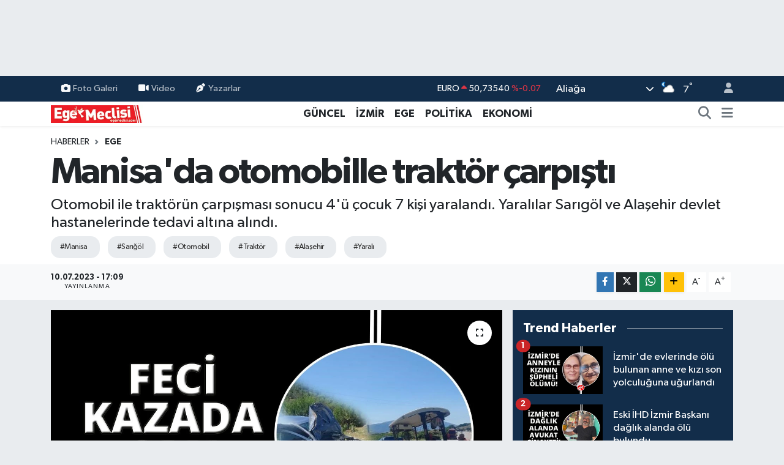

--- FILE ---
content_type: text/html; charset=UTF-8
request_url: https://www.egemeclisi.com/manisada-otomobille-traktor-carpisti
body_size: 18976
content:
<!DOCTYPE html>
<html lang="tr" data-theme="flow">
<head>
<link rel="dns-prefetch" href="//www.egemeclisi.com">
<link rel="dns-prefetch" href="//egemeclisicom.teimg.com">
<link rel="dns-prefetch" href="//static.tebilisim.com">
<link rel="dns-prefetch" href="//www.googletagmanager.com">
<link rel="dns-prefetch" href="//www.facebook.com">
<link rel="dns-prefetch" href="//www.twitter.com">
<link rel="dns-prefetch" href="//www.instagram.com">
<link rel="dns-prefetch" href="//www.w3.org">
<link rel="dns-prefetch" href="//x.com">
<link rel="dns-prefetch" href="//api.whatsapp.com">
<link rel="dns-prefetch" href="//www.linkedin.com">
<link rel="dns-prefetch" href="//pinterest.com">
<link rel="dns-prefetch" href="//t.me">
<link rel="dns-prefetch" href="//facebook.com">
<link rel="dns-prefetch" href="//tebilisim.com">
<link rel="dns-prefetch" href="//twitter.com">

    <meta charset="utf-8">
<title>Manisa&#039;da otomobille traktör çarpıştı - Ege Meclisi</title>
<meta name="description" content="Otomobil ile traktörün çarpışması sonucu 4&#039;ü çocuk 7 kişi yaralandı. Yaralılar Sarıgöl ve Alaşehir devlet hastanelerinde tedavi altına alındı.">
<meta name="keywords" content="manisa, sarığöl, otomobil, traktör, alaşehir, yaralı">
<link rel="canonical" href="https://www.egemeclisi.com/manisada-otomobille-traktor-carpisti">
<meta name="viewport" content="width=device-width,initial-scale=1">
<meta name="X-UA-Compatible" content="IE=edge">
<meta name="robots" content="max-image-preview:large">
<meta name="theme-color" content="#122d4a">
<meta name="title" content="Manisa&#039;da otomobille traktör çarpıştı">
<meta name="articleSection" content="news">
<meta name="datePublished" content="2023-07-10T17:09:00+03:00">
<meta name="dateModified" content="2023-07-10T17:09:00+03:00">
<meta name="articleAuthor" content="Haber Merkezi">
<meta name="author" content="Haber Merkezi">
<link rel="amphtml" href="https://www.egemeclisi.com/manisada-otomobille-traktor-carpisti/amp">
<meta property="og:site_name" content="Ege Meclisi">
<meta property="og:title" content="Manisa&#039;da otomobille traktör çarpıştı">
<meta property="og:description" content="Otomobil ile traktörün çarpışması sonucu 4&#039;ü çocuk 7 kişi yaralandı. Yaralılar Sarıgöl ve Alaşehir devlet hastanelerinde tedavi altına alındı.">
<meta property="og:url" content="https://www.egemeclisi.com/manisada-otomobille-traktor-carpisti">
<meta property="og:image" content="https://egemeclisicom.teimg.com/egemeclisi-com/uploads/2023/07/sargol-kaza.jpg">
<meta property="og:type" content="article">
<meta property="og:article:published_time" content="2023-07-10T17:09:00+03:00">
<meta property="og:article:modified_time" content="2023-07-10T17:09:00+03:00">
<meta name="twitter:card" content="summary_large_image">
<meta name="twitter:site" content="@Egemeclisi1">
<meta name="twitter:title" content="Manisa&#039;da otomobille traktör çarpıştı">
<meta name="twitter:description" content="Otomobil ile traktörün çarpışması sonucu 4&#039;ü çocuk 7 kişi yaralandı. Yaralılar Sarıgöl ve Alaşehir devlet hastanelerinde tedavi altına alındı.">
<meta name="twitter:image" content="https://egemeclisicom.teimg.com/egemeclisi-com/uploads/2023/07/sargol-kaza.jpg">
<meta name="twitter:url" content="https://www.egemeclisi.com/manisada-otomobille-traktor-carpisti">
<link rel="shortcut icon" type="image/x-icon" href="https://egemeclisicom.teimg.com/egemeclisi-com/uploads/2025/09/f-u-v.png">
<link rel="manifest" href="https://www.egemeclisi.com/manifest.json?v=6.6.4" />
<link rel="preload" href="https://static.tebilisim.com/flow/assets/css/font-awesome/fa-solid-900.woff2" as="font" type="font/woff2" crossorigin />
<link rel="preload" href="https://static.tebilisim.com/flow/assets/css/font-awesome/fa-brands-400.woff2" as="font" type="font/woff2" crossorigin />
<link rel="preload" href="https://static.tebilisim.com/flow/assets/css/weather-icons/font/weathericons-regular-webfont.woff2" as="font" type="font/woff2" crossorigin />
<link rel="preload" href="https://static.tebilisim.com/flow/vendor/te/fonts/gibson/Gibson-Bold.woff2" as="font" type="font/woff2" crossorigin />
<link rel="preload" href="https://static.tebilisim.com/flow/vendor/te/fonts/gibson/Gibson-BoldItalic.woff2" as="font" type="font/woff2" crossorigin />
<link rel="preload" href="https://static.tebilisim.com/flow/vendor/te/fonts/gibson/Gibson-Italic.woff2" as="font" type="font/woff2" crossorigin />
<link rel="preload" href="https://static.tebilisim.com/flow/vendor/te/fonts/gibson/Gibson-Light.woff2" as="font" type="font/woff2" crossorigin />
<link rel="preload" href="https://static.tebilisim.com/flow/vendor/te/fonts/gibson/Gibson-LightItalic.woff2" as="font" type="font/woff2" crossorigin />
<link rel="preload" href="https://static.tebilisim.com/flow/vendor/te/fonts/gibson/Gibson-SemiBold.woff2" as="font" type="font/woff2" crossorigin />
<link rel="preload" href="https://static.tebilisim.com/flow/vendor/te/fonts/gibson/Gibson-SemiBoldItalic.woff2" as="font" type="font/woff2" crossorigin />
<link rel="preload" href="https://static.tebilisim.com/flow/vendor/te/fonts/gibson/Gibson.woff2" as="font" type="font/woff2" crossorigin />


<link rel="preload" as="style" href="https://static.tebilisim.com/flow/vendor/te/fonts/gibson.css?v=6.6.4">
<link rel="stylesheet" href="https://static.tebilisim.com/flow/vendor/te/fonts/gibson.css?v=6.6.4">

<style>:root {
        --te-link-color: #333;
        --te-link-hover-color: #000;
        --te-font: "Gibson";
        --te-secondary-font: "Gibson";
        --te-h1-font-size: 60px;
        --te-color: #122d4a;
        --te-hover-color: #194c82;
        --mm-ocd-width: 85%!important; /*  Mobil Menü Genişliği */
        --swiper-theme-color: var(--te-color)!important;
        --header-13-color: #ffc107;
    }</style><link rel="preload" as="style" href="https://static.tebilisim.com/flow/assets/vendor/bootstrap/css/bootstrap.min.css?v=6.6.4">
<link rel="stylesheet" href="https://static.tebilisim.com/flow/assets/vendor/bootstrap/css/bootstrap.min.css?v=6.6.4">
<link rel="preload" as="style" href="https://static.tebilisim.com/flow/assets/css/app6.6.4.min.css">
<link rel="stylesheet" href="https://static.tebilisim.com/flow/assets/css/app6.6.4.min.css">



<script type="application/ld+json">{"@context":"https:\/\/schema.org","@type":"WebSite","url":"https:\/\/www.egemeclisi.com","potentialAction":{"@type":"SearchAction","target":"https:\/\/www.egemeclisi.com\/arama?q={query}","query-input":"required name=query"}}</script>

<script type="application/ld+json">{"@context":"https:\/\/schema.org","@type":"NewsMediaOrganization","url":"https:\/\/www.egemeclisi.com","name":"Ege Meclisi","logo":"https:\/\/egemeclisicom.teimg.com\/egemeclisi-com\/uploads\/2023\/02\/egemeclisi-logo.png","sameAs":["https:\/\/www.facebook.com\/egemeclisihaber","https:\/\/www.twitter.com\/Egemeclisi1","https:\/\/www.instagram.com\/izmirhaberleri_egemeclisi"]}</script>

<script type="application/ld+json">{"@context":"https:\/\/schema.org","@graph":[{"@type":"SiteNavigationElement","name":"Ana Sayfa","url":"https:\/\/www.egemeclisi.com","@id":"https:\/\/www.egemeclisi.com"},{"@type":"SiteNavigationElement","name":"G\u00dcNCEL","url":"https:\/\/www.egemeclisi.com\/guncel","@id":"https:\/\/www.egemeclisi.com\/guncel"},{"@type":"SiteNavigationElement","name":"\u0130ZM\u0130R","url":"https:\/\/www.egemeclisi.com\/izmir","@id":"https:\/\/www.egemeclisi.com\/izmir"},{"@type":"SiteNavigationElement","name":"EGE","url":"https:\/\/www.egemeclisi.com\/ege","@id":"https:\/\/www.egemeclisi.com\/ege"},{"@type":"SiteNavigationElement","name":"POL\u0130T\u0130KA","url":"https:\/\/www.egemeclisi.com\/politika","@id":"https:\/\/www.egemeclisi.com\/politika"},{"@type":"SiteNavigationElement","name":"EKONOM\u0130","url":"https:\/\/www.egemeclisi.com\/ekonomi","@id":"https:\/\/www.egemeclisi.com\/ekonomi"},{"@type":"SiteNavigationElement","name":"SPOR","url":"https:\/\/www.egemeclisi.com\/spor","@id":"https:\/\/www.egemeclisi.com\/spor"},{"@type":"SiteNavigationElement","name":"TARIM","url":"https:\/\/www.egemeclisi.com\/yasam","@id":"https:\/\/www.egemeclisi.com\/yasam"},{"@type":"SiteNavigationElement","name":"Programlar","url":"https:\/\/www.egemeclisi.com\/programlar","@id":"https:\/\/www.egemeclisi.com\/programlar"},{"@type":"SiteNavigationElement","name":"\u00d6ZEL HABER","url":"https:\/\/www.egemeclisi.com\/ozel-haber","@id":"https:\/\/www.egemeclisi.com\/ozel-haber"},{"@type":"SiteNavigationElement","name":"K\u00fclt\u00fcr-Sanat","url":"https:\/\/www.egemeclisi.com\/kultur-sanat","@id":"https:\/\/www.egemeclisi.com\/kultur-sanat"},{"@type":"SiteNavigationElement","name":"\u0130leti\u015fim","url":"https:\/\/www.egemeclisi.com\/iletisim","@id":"https:\/\/www.egemeclisi.com\/iletisim"},{"@type":"SiteNavigationElement","name":"Gizlilik S\u00f6zle\u015fmesi","url":"https:\/\/www.egemeclisi.com\/gizlilik-sozlesmesi","@id":"https:\/\/www.egemeclisi.com\/gizlilik-sozlesmesi"},{"@type":"SiteNavigationElement","name":"Yazarlar","url":"https:\/\/www.egemeclisi.com\/yazarlar","@id":"https:\/\/www.egemeclisi.com\/yazarlar"},{"@type":"SiteNavigationElement","name":"Foto Galeri","url":"https:\/\/www.egemeclisi.com\/foto-galeri","@id":"https:\/\/www.egemeclisi.com\/foto-galeri"},{"@type":"SiteNavigationElement","name":"Video Galeri","url":"https:\/\/www.egemeclisi.com\/video","@id":"https:\/\/www.egemeclisi.com\/video"},{"@type":"SiteNavigationElement","name":"Biyografiler","url":"https:\/\/www.egemeclisi.com\/biyografi","@id":"https:\/\/www.egemeclisi.com\/biyografi"},{"@type":"SiteNavigationElement","name":"Firma Rehberi","url":"https:\/\/www.egemeclisi.com\/rehber","@id":"https:\/\/www.egemeclisi.com\/rehber"},{"@type":"SiteNavigationElement","name":"Seri \u0130lanlar","url":"https:\/\/www.egemeclisi.com\/ilan","@id":"https:\/\/www.egemeclisi.com\/ilan"},{"@type":"SiteNavigationElement","name":"Vefatlar","url":"https:\/\/www.egemeclisi.com\/vefat","@id":"https:\/\/www.egemeclisi.com\/vefat"},{"@type":"SiteNavigationElement","name":"R\u00f6portajlar","url":"https:\/\/www.egemeclisi.com\/roportaj","@id":"https:\/\/www.egemeclisi.com\/roportaj"},{"@type":"SiteNavigationElement","name":"Anketler","url":"https:\/\/www.egemeclisi.com\/anketler","@id":"https:\/\/www.egemeclisi.com\/anketler"},{"@type":"SiteNavigationElement","name":"Alia\u011fa Bug\u00fcn, Yar\u0131n ve 1 Haftal\u0131k Hava Durumu Tahmini","url":"https:\/\/www.egemeclisi.com\/aliaga-hava-durumu","@id":"https:\/\/www.egemeclisi.com\/aliaga-hava-durumu"},{"@type":"SiteNavigationElement","name":"Alia\u011fa Namaz Vakitleri","url":"https:\/\/www.egemeclisi.com\/aliaga-namaz-vakitleri","@id":"https:\/\/www.egemeclisi.com\/aliaga-namaz-vakitleri"},{"@type":"SiteNavigationElement","name":"Puan Durumu ve Fikst\u00fcr","url":"https:\/\/www.egemeclisi.com\/futbol\/st-super-lig-puan-durumu-ve-fikstur","@id":"https:\/\/www.egemeclisi.com\/futbol\/st-super-lig-puan-durumu-ve-fikstur"}]}</script>

<script type="application/ld+json">{"@context":"https:\/\/schema.org","@type":"BreadcrumbList","itemListElement":[{"@type":"ListItem","position":1,"item":{"@type":"Thing","@id":"https:\/\/www.egemeclisi.com","name":"Haberler"}}]}</script>
<script type="application/ld+json">{"@context":"https:\/\/schema.org","@type":"NewsArticle","headline":"Manisa'da otomobille trakt\u00f6r \u00e7arp\u0131\u015ft\u0131","articleSection":"EGE","dateCreated":"2023-07-10T17:09:00+03:00","datePublished":"2023-07-10T17:09:00+03:00","dateModified":"2023-07-10T17:09:00+03:00","wordCount":159,"genre":"news","mainEntityOfPage":{"@type":"WebPage","@id":"https:\/\/www.egemeclisi.com\/manisada-otomobille-traktor-carpisti"},"articleBody":"<p>&nbsp;Manisa'n\u0131n Sar\u0131g\u00f6l il\u00e7esinde otomobil ile trakt\u00f6r\u00fcn \u00e7arp\u0131\u015fmas\u0131 sonucu 4'\u00fc \u00e7ocuk 7 ki\u015fi yaraland\u0131. Yaral\u0131lar Sar\u0131g\u00f6l ve Ala\u015fehir devlet hastanelerinde tedavi alt\u0131na al\u0131nd\u0131.<br \/>\r\nManisa'n\u0131n Sar\u0131g\u00f6l il\u00e7esi Dada\u011fl\u0131 Mahallesi s\u0131n\u0131rlar\u0131nda saat 15.00 s\u0131ralar\u0131nda Ali C. (65) idaresindeki 45 ABY 077 plakal\u0131 trakt\u00f6rle, Alparslan Y. (39) isimli \u015fahs\u0131n kullanm\u0131\u015f oldu\u011fu 07 BEP 999 plakal\u0131 ara\u00e7, kav\u015fakta \u00e7arp\u0131\u015ft\u0131. Trakt\u00f6r ve otomobilin b\u00fcy\u00fck zarar g\u00f6rd\u00fc\u011f\u00fc kazada trakt\u00f6r s\u00fcr\u00fcc\u00fcs\u00fc Ali C. ile otomobil s\u00fcr\u00fcc\u00fcs\u00fc Alpaslan Y. ile otomobilde yolcu olarak bulunan Semra Y. (36), Osman Y. (17), Berrak Y. (11), Zeynep S\u0131la Y. (4) ve Sultan \u00d6. (15) isimli \u015fah\u0131slar yaraland\u0131. Yaral\u0131lar olay yerine gelen ambulanslarla Sar\u0131g\u00f6l ve Ala\u015fehir'deki devlet hastanelerinde tedavi alt\u0131na al\u0131n\u0131rken, sa\u011fl\u0131k durumlar\u0131n\u0131n iyi oldu\u011fu ve hayati tehlikelerinin bulunmad\u0131\u011f\u0131 \u00f6\u011frenildi. (\u0130HA)<img alt=\"AW931772_01\" class=\"img-fluid detail-photo\" src=\"https:\/\/egemeclisicom.teimg.com\/egemeclisi-com\/uploads\/2023\/07\/aw931772-01.jpg\" style=\"width: 100%\" \/><img alt=\"AW931772_02\" class=\"img-fluid detail-photo\" src=\"https:\/\/egemeclisicom.teimg.com\/egemeclisi-com\/uploads\/2023\/07\/aw931772-02.jpg\" style=\"width: 100%\" \/><\/p>","description":"Otomobil ile trakt\u00f6r\u00fcn \u00e7arp\u0131\u015fmas\u0131 sonucu 4'\u00fc \u00e7ocuk 7 ki\u015fi yaraland\u0131. Yaral\u0131lar Sar\u0131g\u00f6l ve Ala\u015fehir devlet hastanelerinde tedavi alt\u0131na al\u0131nd\u0131.","inLanguage":"tr-TR","keywords":["manisa","sar\u0131\u011f\u00f6l","otomobil","trakt\u00f6r","ala\u015fehir","yaral\u0131"],"image":{"@type":"ImageObject","url":"https:\/\/egemeclisicom.teimg.com\/crop\/1280x720\/egemeclisi-com\/uploads\/2023\/07\/sargol-kaza.jpg","width":"1280","height":"720","caption":"Manisa'da otomobille trakt\u00f6r \u00e7arp\u0131\u015ft\u0131"},"publishingPrinciples":"https:\/\/www.egemeclisi.com\/gizlilik-sozlesmesi","isFamilyFriendly":"http:\/\/schema.org\/True","isAccessibleForFree":"http:\/\/schema.org\/True","publisher":{"@type":"Organization","name":"Ege Meclisi","image":"https:\/\/egemeclisicom.teimg.com\/egemeclisi-com\/uploads\/2023\/02\/egemeclisi-logo.png","logo":{"@type":"ImageObject","url":"https:\/\/egemeclisicom.teimg.com\/egemeclisi-com\/uploads\/2023\/02\/egemeclisi-logo.png","width":"640","height":"375"}},"author":{"@type":"Person","name":"Haber Merkezi","honorificPrefix":"","jobTitle":"","url":null}}</script>






<script async src="https://www.googletagmanager.com/gtag/js?id=G-R9HMYB6FCQ"></script>
<script>
  window.dataLayer = window.dataLayer || [];
  function gtag(){dataLayer.push(arguments);}
  gtag('js', new Date());

  gtag('config', 'G-R9HMYB6FCQ');
</script>






</head>




<body class="d-flex flex-column min-vh-100">

    <div id="ad_152" data-channel="152" data-advert="temedya" data-rotation="120" class="d-none d-sm-flex flex-column align-items-center justify-content-start text-center mx-auto overflow-hidden my-3" data-affix="0" style="width: 970px;height: 90px;" data-width="970" data-height="90"></div><div id="ad_152_mobile" data-channel="152" data-advert="temedya" data-rotation="120" class="d-flex d-sm-none flex-column align-items-center justify-content-start text-center mx-auto overflow-hidden my-3" data-affix="0" style="width: 300px;height: 50px;" data-width="300" data-height="50"></div>
    

    <header class="header-4">
    <div class="top-header d-none d-lg-block">
        <div class="container">
            <div class="d-flex justify-content-between align-items-center">

                <ul  class="top-menu nav small sticky-top">
        <li class="nav-item   ">
        <a href="/foto-galeri" class="nav-link pe-3" target="_self" title="Foto Galeri"><i class="fa fa-camera me-1 text-light mr-1"></i>Foto Galeri</a>
        
    </li>
        <li class="nav-item   ">
        <a href="/video" class="nav-link pe-3" target="_self" title="Video"><i class="fa fa-video me-1 text-light mr-1"></i>Video</a>
        
    </li>
        <li class="nav-item   ">
        <a href="/yazarlar" class="nav-link pe-3" target="_self" title="Yazarlar"><i class="fa fa-pen-nib me-1 text-light mr-1"></i>Yazarlar</a>
        
    </li>
    </ul>


                                    <div class="position-relative overflow-hidden ms-auto text-end" style="height: 36px;">
                        <!-- PİYASALAR -->
        <div class="newsticker mini small">
        <ul class="newsticker__list list-unstyled" data-header="4">
            <li class="newsticker__item col dolar">DOLAR
                <span class="text-success"><i class="fa fa-caret-up"></i></span>
                <span class="value">43,29580</span>
                <span class="text-success">%0.04</span>
            </li>
            <li class="newsticker__item col euro">EURO
                <span class="text-danger"><i class="fa fa-caret-up"></i></span>
                <span class="value">50,73540</span>
                <span class="text-danger">%-0.07</span>
            </li>
            <li class="newsticker__item col euro">STERLİN
                <span class="text-success"><i class="fa fa-caret-up"></i></span>
                <span class="value">58,21840</span>
                <span class="text-success">%0.05</span>
            </li>
            <li class="newsticker__item col altin">G.ALTIN
                <span class="text-success"><i class="fa fa-caret-up"></i></span>
                <span class="value">6733,35000</span>
                <span class="text-success">%1.9</span>
            </li>
            <li class="newsticker__item col bist">BİST100
                <span class="text-danger"><i class="fa fa-caret-down"></i></span>
                <span class="value">12.728,00</span>
                <span class="text-danger">%-61</span>
            </li>
            <li class="newsticker__item col btc">BITCOIN
                <span class="text-danger"><i class="fa fa-caret-down"></i></span>
                <span class="value">89.615,30</span>
                <span class="text-danger">%-1.22</span>
            </li>
        </ul>
    </div>
    

                    </div>
                    <div class="d-flex justify-content-end align-items-center text-light ms-4 weather-widget mini">
                        <!-- HAVA DURUMU -->

<input type="hidden" name="widget_setting_weathercity" value="38.80078000,27.04375000" />

            <div class="weather d-none d-xl-block me-2" data-header="4">
            <div class="custom-selectbox text-white" onclick="toggleDropdown(this)" style="width: 100%">
    <div class="d-flex justify-content-between align-items-center">
        <span style="">Aliağa</span>
        <i class="fas fa-chevron-down" style="font-size: 14px"></i>
    </div>
    <ul class="bg-white text-dark overflow-widget" style="min-height: 100px; max-height: 300px">
                        <li>
            <a href="https://www.egemeclisi.com/izmir-aliaga-hava-durumu" title="Aliağa Hava Durumu" class="text-dark">
                Aliağa
            </a>
        </li>
                        <li>
            <a href="https://www.egemeclisi.com/izmir-balcova-hava-durumu" title="Balçova Hava Durumu" class="text-dark">
                Balçova
            </a>
        </li>
                        <li>
            <a href="https://www.egemeclisi.com/izmir-bayindir-hava-durumu" title="Bayındır Hava Durumu" class="text-dark">
                Bayındır
            </a>
        </li>
                        <li>
            <a href="https://www.egemeclisi.com/izmir-bayrakli-hava-durumu" title="Bayraklı Hava Durumu" class="text-dark">
                Bayraklı
            </a>
        </li>
                        <li>
            <a href="https://www.egemeclisi.com/izmir-bergama-hava-durumu" title="Bergama Hava Durumu" class="text-dark">
                Bergama
            </a>
        </li>
                        <li>
            <a href="https://www.egemeclisi.com/izmir-beydag-hava-durumu" title="Beydağ Hava Durumu" class="text-dark">
                Beydağ
            </a>
        </li>
                        <li>
            <a href="https://www.egemeclisi.com/izmir-bornova-hava-durumu" title="Bornova Hava Durumu" class="text-dark">
                Bornova
            </a>
        </li>
                        <li>
            <a href="https://www.egemeclisi.com/izmir-buca-hava-durumu" title="Buca Hava Durumu" class="text-dark">
                Buca
            </a>
        </li>
                        <li>
            <a href="https://www.egemeclisi.com/izmir-cesme-hava-durumu" title="Çeşme Hava Durumu" class="text-dark">
                Çeşme
            </a>
        </li>
                        <li>
            <a href="https://www.egemeclisi.com/izmir-cigli-hava-durumu" title="Çiğli Hava Durumu" class="text-dark">
                Çiğli
            </a>
        </li>
                        <li>
            <a href="https://www.egemeclisi.com/izmir-dikili-hava-durumu" title="Dikili Hava Durumu" class="text-dark">
                Dikili
            </a>
        </li>
                        <li>
            <a href="https://www.egemeclisi.com/izmir-foca-hava-durumu" title="Foça Hava Durumu" class="text-dark">
                Foça
            </a>
        </li>
                        <li>
            <a href="https://www.egemeclisi.com/izmir-gaziemir-hava-durumu" title="Gaziemir Hava Durumu" class="text-dark">
                Gaziemir
            </a>
        </li>
                        <li>
            <a href="https://www.egemeclisi.com/izmir-guzelbahce-hava-durumu" title="Güzelbahçe Hava Durumu" class="text-dark">
                Güzelbahçe
            </a>
        </li>
                        <li>
            <a href="https://www.egemeclisi.com/izmir-karabaglar-hava-durumu" title="Karabağlar Hava Durumu" class="text-dark">
                Karabağlar
            </a>
        </li>
                        <li>
            <a href="https://www.egemeclisi.com/izmir-karaburun-hava-durumu" title="Karaburun Hava Durumu" class="text-dark">
                Karaburun
            </a>
        </li>
                        <li>
            <a href="https://www.egemeclisi.com/izmir-karsiyaka-hava-durumu" title="Karşıyaka Hava Durumu" class="text-dark">
                Karşıyaka
            </a>
        </li>
                        <li>
            <a href="https://www.egemeclisi.com/izmir-kemalpasa-hava-durumu" title="Kemalpaşa Hava Durumu" class="text-dark">
                Kemalpaşa
            </a>
        </li>
                        <li>
            <a href="https://www.egemeclisi.com/izmir-kiraz-hava-durumu" title="Kiraz Hava Durumu" class="text-dark">
                Kiraz
            </a>
        </li>
                        <li>
            <a href="https://www.egemeclisi.com/izmir-kinik-hava-durumu" title="Kınık Hava Durumu" class="text-dark">
                Kınık
            </a>
        </li>
                        <li>
            <a href="https://www.egemeclisi.com/izmir-konak-hava-durumu" title="Konak Hava Durumu" class="text-dark">
                Konak
            </a>
        </li>
                        <li>
            <a href="https://www.egemeclisi.com/izmir-menderes-hava-durumu" title="Menderes Hava Durumu" class="text-dark">
                Menderes
            </a>
        </li>
                        <li>
            <a href="https://www.egemeclisi.com/izmir-menemen-hava-durumu" title="Menemen Hava Durumu" class="text-dark">
                Menemen
            </a>
        </li>
                        <li>
            <a href="https://www.egemeclisi.com/izmir-narlidere-hava-durumu" title="Narlıdere Hava Durumu" class="text-dark">
                Narlıdere
            </a>
        </li>
                        <li>
            <a href="https://www.egemeclisi.com/izmir-odemis-hava-durumu" title="Ödemiş Hava Durumu" class="text-dark">
                Ödemiş
            </a>
        </li>
                        <li>
            <a href="https://www.egemeclisi.com/izmir-seferihisar-hava-durumu" title="Seferihisar Hava Durumu" class="text-dark">
                Seferihisar
            </a>
        </li>
                        <li>
            <a href="https://www.egemeclisi.com/izmir-selcuk-hava-durumu" title="Selçuk Hava Durumu" class="text-dark">
                Selçuk
            </a>
        </li>
                        <li>
            <a href="https://www.egemeclisi.com/izmir-tire-hava-durumu" title="Tire Hava Durumu" class="text-dark">
                Tire
            </a>
        </li>
                        <li>
            <a href="https://www.egemeclisi.com/izmir-torbali-hava-durumu" title="Torbalı Hava Durumu" class="text-dark">
                Torbalı
            </a>
        </li>
                        <li>
            <a href="https://www.egemeclisi.com/izmir-urla-hava-durumu" title="Urla Hava Durumu" class="text-dark">
                Urla
            </a>
        </li>
            </ul>
</div>

        </div>
        <div class="d-none d-xl-block" data-header="4">
            <span class="lead me-2">
                <img src="//cdn.weatherapi.com/weather/64x64/night/116.png" class="condition" width="26" height="26" alt="7" />
            </span>
            <span class="degree text-white">7</span><sup class="text-white">°</sup>
        </div>
    
<div data-location='{"city":"TUXX0014"}' class="d-none"></div>


                    </div>
                                <ul class="nav ms-4">
                    <li class="nav-item ms-2"><a class="nav-link pe-0" href="/member/login" title="Üyelik Girişi" target="_blank"><i class="fa fa-user"></i></a></li>
                </ul>
            </div>
        </div>
    </div>
    <nav class="main-menu navbar navbar-expand-lg bg-white shadow-sm py-1">
        <div class="container">
            <div class="d-lg-none">
                <a href="#menu" title="Ana Menü"><i class="fa fa-bars fa-lg"></i></a>
            </div>
            <div>
                                <a class="navbar-brand me-0" href="/" title="Ege Meclisi">
                    <img src="https://egemeclisicom.teimg.com/egemeclisi-com/uploads/2023/02/egemeclisi-logo.png" alt="Ege Meclisi" width="150" height="40" class="light-mode img-fluid flow-logo">
<img src="https://egemeclisicom.teimg.com/egemeclisi-com/uploads/2023/02/egemeclisi-logo.png" alt="Ege Meclisi" width="150" height="40" class="dark-mode img-fluid flow-logo d-none">

                </a>
                            </div>
            <div class="d-none d-lg-block">
                <ul  class="nav fw-semibold">
        <li class="nav-item   ">
        <a href="/guncel" class="nav-link nav-link text-dark" target="_self" title="GÜNCEL">GÜNCEL</a>
        
    </li>
        <li class="nav-item   ">
        <a href="/izmir" class="nav-link nav-link text-dark" target="_self" title="İZMİR">İZMİR</a>
        
    </li>
        <li class="nav-item   ">
        <a href="/ege" class="nav-link nav-link text-dark" target="_self" title="EGE">EGE</a>
        
    </li>
        <li class="nav-item   ">
        <a href="/politika" class="nav-link nav-link text-dark" target="_self" title="POLİTİKA">POLİTİKA</a>
        
    </li>
        <li class="nav-item   ">
        <a href="/ekonomi" class="nav-link nav-link text-dark" target="_self" title="EKONOMİ">EKONOMİ</a>
        
    </li>
    </ul>

            </div>
            <ul class="navigation-menu nav d-flex align-items-center">
                <li class="nav-item">
                    <a href="/arama" class="nav-link" title="Ara">
                        <i class="fa fa-search fa-lg text-secondary"></i>
                    </a>
                </li>
                
                <li class="nav-item dropdown d-none d-lg-block position-static">
                    <a class="nav-link p-0 ms-2 text-secondary" data-bs-toggle="dropdown" href="#" aria-haspopup="true" aria-expanded="false" title="Ana Menü"><i class="fa fa-bars fa-lg"></i></a>
                    <div class="mega-menu dropdown-menu dropdown-menu-end text-capitalize shadow-lg border-0 rounded-0">

    <div class="row g-3 small p-3">

        
        <div class="col">
        <a href="/spor" class="d-block border-bottom  pb-2 mb-2" target="_self" title="SPOR">SPOR</a>
            <a href="/yasam" class="d-block border-bottom  pb-2 mb-2" target="_self" title="YAŞAM">YAŞAM</a>
            <a href="/roportajlar" class="d-block border-bottom  pb-2 mb-2" target="_self" title="RÖPORTAJLAR">RÖPORTAJLAR</a>
            <a href="/programlar" class="d-block border-bottom  pb-2 mb-2" target="_self" title="Programlar">Programlar</a>
            <a href="/ozel-haber" class="d-block border-bottom  pb-2 mb-2" target="_self" title="ÖZEL HABER">ÖZEL HABER</a>
        </div>


    </div>

    <div class="p-3 bg-light">
                <a class="me-3"
            href="https://www.facebook.com/egemeclisihaber" target="_blank" rel="nofollow noreferrer noopener"><i class="fab fa-facebook me-2 text-navy"></i> Facebook</a>
                        <a class="me-3"
            href="https://www.twitter.com/Egemeclisi1" target="_blank" rel="nofollow noreferrer noopener"><i class="fab fa-x-twitter "></i> Twitter</a>
                        <a class="me-3"
            href="https://www.instagram.com/izmirhaberleri_egemeclisi" target="_blank" rel="nofollow noreferrer noopener"><i class="fab fa-instagram me-2 text-magenta"></i> Instagram</a>
                                                                    </div>

    <div class="mega-menu-footer p-2 bg-te-color">
        <a class="dropdown-item text-white" href="/kunye" title="Künye"><i class="fa fa-id-card me-2"></i> Künye</a>
        <a class="dropdown-item text-white" href="/iletisim" title="İletişim"><i class="fa fa-envelope me-2"></i> İletişim</a>
        <a class="dropdown-item text-white" href="/rss-baglantilari" title="RSS Bağlantıları"><i class="fa fa-rss me-2"></i> RSS Bağlantıları</a>
        <a class="dropdown-item text-white" href="/member/login" title="Üyelik Girişi"><i class="fa fa-user me-2"></i> Üyelik Girişi</a>
    </div>


</div>

                </li>
            </ul>
        </div>
    </nav>
    <ul  class="mobile-categories d-lg-none list-inline bg-white">
        <li class="list-inline-item">
        <a href="/guncel" class="text-dark" target="_self" title="GÜNCEL">
                GÜNCEL
        </a>
    </li>
        <li class="list-inline-item">
        <a href="/izmir" class="text-dark" target="_self" title="İZMİR">
                İZMİR
        </a>
    </li>
        <li class="list-inline-item">
        <a href="/ege" class="text-dark" target="_self" title="EGE">
                EGE
        </a>
    </li>
        <li class="list-inline-item">
        <a href="/politika" class="text-dark" target="_self" title="POLİTİKA">
                POLİTİKA
        </a>
    </li>
        <li class="list-inline-item">
        <a href="/ekonomi" class="text-dark" target="_self" title="EKONOMİ">
                EKONOMİ
        </a>
    </li>
    </ul>


</header>






<main class="single overflow-hidden" style="min-height: 300px">

            
    
    <div class="infinite" data-show-advert="1">

    

    <div class="infinite-item d-block" data-id="140626" data-category-id="4" data-reference="TE\Archive\Models\Archive" data-json-url="/service/json/featured-infinite.json">

        

        <div class="post-header pt-3 bg-white">

    <div class="container">

        
        <nav class="meta-category d-flex justify-content-lg-start" style="--bs-breadcrumb-divider: url(&#34;data:image/svg+xml,%3Csvg xmlns='http://www.w3.org/2000/svg' width='8' height='8'%3E%3Cpath d='M2.5 0L1 1.5 3.5 4 1 6.5 2.5 8l4-4-4-4z' fill='%236c757d'/%3E%3C/svg%3E&#34;);" aria-label="breadcrumb">
        <ol class="breadcrumb mb-0">
            <li class="breadcrumb-item"><a href="https://www.egemeclisi.com" class="breadcrumb_link" target="_self">Haberler</a></li>
            <li class="breadcrumb-item active fw-bold" aria-current="page"><a href="/ege" target="_self" class="breadcrumb_link text-dark" title="EGE">EGE</a></li>
        </ol>
</nav>

        <h1 class="h2 fw-bold text-lg-start headline my-2" itemprop="headline">Manisa&#039;da otomobille traktör çarpıştı</h1>
        
        <h2 class="lead text-lg-start text-dark my-2 description" itemprop="description">Otomobil ile traktörün çarpışması sonucu 4&#039;ü çocuk 7 kişi yaralandı. Yaralılar Sarıgöl ve Alaşehir devlet hastanelerinde tedavi altına alındı.</h2>
        
        <div class="news-tags">
        <a href="https://www.egemeclisi.com/haberleri/manisa" title="manisa" class="news-tags__link" rel="nofollow">#Manisa</a>
        <a href="https://www.egemeclisi.com/haberleri/sarigol" title="sarığöl" class="news-tags__link" rel="nofollow">#Sarığöl</a>
        <a href="https://www.egemeclisi.com/haberleri/otomobil" title="otomobil" class="news-tags__link" rel="nofollow">#Otomobil</a>
        <a href="https://www.egemeclisi.com/haberleri/traktor" title="traktör" class="news-tags__link" rel="nofollow">#Traktör</a>
        <a href="https://www.egemeclisi.com/haberleri/alasehir" title="alaşehir" class="news-tags__link" rel="nofollow">#Alaşehir</a>
        <a href="https://www.egemeclisi.com/haberleri/yarali" title="yaralı" class="news-tags__link" rel="nofollow">#Yaralı</a>
    </div>

    </div>

    <div class="bg-light py-1">
        <div class="container d-flex justify-content-between align-items-center">

            <div class="meta-author">
    
    <div class="box">
    <time class="fw-bold">10.07.2023 - 17:09</time>
    <span class="info">Yayınlanma</span>
</div>

    
    
    

</div>


            <div class="share-area justify-content-end align-items-center d-none d-lg-flex">

    <div class="mobile-share-button-container mb-2 d-block d-md-none">
    <button
        class="btn btn-primary btn-sm rounded-0 shadow-sm w-100"
        onclick="handleMobileShare(event, 'Manisa\&#039;da otomobille traktör çarpıştı', 'https://www.egemeclisi.com/manisada-otomobille-traktor-carpisti')"
        title="Paylaş"
    >
        <i class="fas fa-share-alt me-2"></i>Paylaş
    </button>
</div>

<div class="social-buttons-new d-none d-md-flex justify-content-between">
    <a
        href="https://www.facebook.com/sharer/sharer.php?u=https%3A%2F%2Fwww.egemeclisi.com%2Fmanisada-otomobille-traktor-carpisti"
        onclick="initiateDesktopShare(event, 'facebook')"
        class="btn btn-primary btn-sm rounded-0 shadow-sm me-1"
        title="Facebook'ta Paylaş"
        data-platform="facebook"
        data-share-url="https://www.egemeclisi.com/manisada-otomobille-traktor-carpisti"
        data-share-title="Manisa&#039;da otomobille traktör çarpıştı"
        rel="noreferrer nofollow noopener external"
    >
        <i class="fab fa-facebook-f"></i>
    </a>

    <a
        href="https://x.com/intent/tweet?url=https%3A%2F%2Fwww.egemeclisi.com%2Fmanisada-otomobille-traktor-carpisti&text=Manisa%27da+otomobille+trakt%C3%B6r+%C3%A7arp%C4%B1%C5%9Ft%C4%B1"
        onclick="initiateDesktopShare(event, 'twitter')"
        class="btn btn-dark btn-sm rounded-0 shadow-sm me-1"
        title="X'de Paylaş"
        data-platform="twitter"
        data-share-url="https://www.egemeclisi.com/manisada-otomobille-traktor-carpisti"
        data-share-title="Manisa&#039;da otomobille traktör çarpıştı"
        rel="noreferrer nofollow noopener external"
    >
        <i class="fab fa-x-twitter text-white"></i>
    </a>

    <a
        href="https://api.whatsapp.com/send?text=Manisa%27da+otomobille+trakt%C3%B6r+%C3%A7arp%C4%B1%C5%9Ft%C4%B1+-+https%3A%2F%2Fwww.egemeclisi.com%2Fmanisada-otomobille-traktor-carpisti"
        onclick="initiateDesktopShare(event, 'whatsapp')"
        class="btn btn-success btn-sm rounded-0 btn-whatsapp shadow-sm me-1"
        title="Whatsapp'ta Paylaş"
        data-platform="whatsapp"
        data-share-url="https://www.egemeclisi.com/manisada-otomobille-traktor-carpisti"
        data-share-title="Manisa&#039;da otomobille traktör çarpıştı"
        rel="noreferrer nofollow noopener external"
    >
        <i class="fab fa-whatsapp fa-lg"></i>
    </a>

    <div class="dropdown">
        <button class="dropdownButton btn btn-sm rounded-0 btn-warning border-none shadow-sm me-1" type="button" data-bs-toggle="dropdown" name="socialDropdownButton" title="Daha Fazla">
            <i id="icon" class="fa fa-plus"></i>
        </button>

        <ul class="dropdown-menu dropdown-menu-end border-0 rounded-1 shadow">
            <li>
                <a
                    href="https://www.linkedin.com/sharing/share-offsite/?url=https%3A%2F%2Fwww.egemeclisi.com%2Fmanisada-otomobille-traktor-carpisti"
                    class="dropdown-item"
                    onclick="initiateDesktopShare(event, 'linkedin')"
                    data-platform="linkedin"
                    data-share-url="https://www.egemeclisi.com/manisada-otomobille-traktor-carpisti"
                    data-share-title="Manisa&#039;da otomobille traktör çarpıştı"
                    rel="noreferrer nofollow noopener external"
                    title="Linkedin"
                >
                    <i class="fab fa-linkedin text-primary me-2"></i>Linkedin
                </a>
            </li>
            <li>
                <a
                    href="https://pinterest.com/pin/create/button/?url=https%3A%2F%2Fwww.egemeclisi.com%2Fmanisada-otomobille-traktor-carpisti&description=Manisa%27da+otomobille+trakt%C3%B6r+%C3%A7arp%C4%B1%C5%9Ft%C4%B1&media="
                    class="dropdown-item"
                    onclick="initiateDesktopShare(event, 'pinterest')"
                    data-platform="pinterest"
                    data-share-url="https://www.egemeclisi.com/manisada-otomobille-traktor-carpisti"
                    data-share-title="Manisa&#039;da otomobille traktör çarpıştı"
                    rel="noreferrer nofollow noopener external"
                    title="Pinterest"
                >
                    <i class="fab fa-pinterest text-danger me-2"></i>Pinterest
                </a>
            </li>
            <li>
                <a
                    href="https://t.me/share/url?url=https%3A%2F%2Fwww.egemeclisi.com%2Fmanisada-otomobille-traktor-carpisti&text=Manisa%27da+otomobille+trakt%C3%B6r+%C3%A7arp%C4%B1%C5%9Ft%C4%B1"
                    class="dropdown-item"
                    onclick="initiateDesktopShare(event, 'telegram')"
                    data-platform="telegram"
                    data-share-url="https://www.egemeclisi.com/manisada-otomobille-traktor-carpisti"
                    data-share-title="Manisa&#039;da otomobille traktör çarpıştı"
                    rel="noreferrer nofollow noopener external"
                    title="Telegram"
                >
                    <i class="fab fa-telegram-plane text-primary me-2"></i>Telegram
                </a>
            </li>
            <li class="border-0">
                <a class="dropdown-item" href="javascript:void(0)" onclick="printContent(event)" title="Yazdır">
                    <i class="fas fa-print text-dark me-2"></i>
                    Yazdır
                </a>
            </li>
            <li class="border-0">
                <a class="dropdown-item" href="javascript:void(0)" onclick="copyURL(event, 'https://www.egemeclisi.com/manisada-otomobille-traktor-carpisti')" rel="noreferrer nofollow noopener external" title="Bağlantıyı Kopyala">
                    <i class="fas fa-link text-dark me-2"></i>
                    Kopyala
                </a>
            </li>
        </ul>
    </div>
</div>

<script>
    var shareableModelId = 140626;
    var shareableModelClass = 'TE\\Archive\\Models\\Archive';

    function shareCount(id, model, platform, url) {
        fetch("https://www.egemeclisi.com/sharecount", {
            method: 'POST',
            headers: {
                'Content-Type': 'application/json',
                'X-CSRF-TOKEN': document.querySelector('meta[name="csrf-token"]')?.getAttribute('content')
            },
            body: JSON.stringify({ id, model, platform, url })
        }).catch(err => console.error('Share count fetch error:', err));
    }

    function goSharePopup(url, title, width = 600, height = 400) {
        const left = (screen.width - width) / 2;
        const top = (screen.height - height) / 2;
        window.open(
            url,
            title,
            `width=${width},height=${height},left=${left},top=${top},resizable=yes,scrollbars=yes`
        );
    }

    async function handleMobileShare(event, title, url) {
        event.preventDefault();

        if (shareableModelId && shareableModelClass) {
            shareCount(shareableModelId, shareableModelClass, 'native_mobile_share', url);
        }

        const isAndroidWebView = navigator.userAgent.includes('Android') && !navigator.share;

        if (isAndroidWebView) {
            window.location.href = 'androidshare://paylas?title=' + encodeURIComponent(title) + '&url=' + encodeURIComponent(url);
            return;
        }

        if (navigator.share) {
            try {
                await navigator.share({ title: title, url: url });
            } catch (error) {
                if (error.name !== 'AbortError') {
                    console.error('Web Share API failed:', error);
                }
            }
        } else {
            alert("Bu cihaz paylaşımı desteklemiyor.");
        }
    }

    function initiateDesktopShare(event, platformOverride = null) {
        event.preventDefault();
        const anchor = event.currentTarget;
        const platform = platformOverride || anchor.dataset.platform;
        const webShareUrl = anchor.href;
        const contentUrl = anchor.dataset.shareUrl || webShareUrl;

        if (shareableModelId && shareableModelClass && platform) {
            shareCount(shareableModelId, shareableModelClass, platform, contentUrl);
        }

        goSharePopup(webShareUrl, platform ? platform.charAt(0).toUpperCase() + platform.slice(1) : "Share");
    }

    function copyURL(event, urlToCopy) {
        event.preventDefault();
        navigator.clipboard.writeText(urlToCopy).then(() => {
            alert('Bağlantı panoya kopyalandı!');
        }).catch(err => {
            console.error('Could not copy text: ', err);
            try {
                const textArea = document.createElement("textarea");
                textArea.value = urlToCopy;
                textArea.style.position = "fixed";
                document.body.appendChild(textArea);
                textArea.focus();
                textArea.select();
                document.execCommand('copy');
                document.body.removeChild(textArea);
                alert('Bağlantı panoya kopyalandı!');
            } catch (fallbackErr) {
                console.error('Fallback copy failed:', fallbackErr);
            }
        });
    }

    function printContent(event) {
        event.preventDefault();

        const triggerElement = event.currentTarget;
        const contextContainer = triggerElement.closest('.infinite-item') || document;

        const header      = contextContainer.querySelector('.post-header');
        const media       = contextContainer.querySelector('.news-section .col-lg-8 .inner, .news-section .col-lg-8 .ratio, .news-section .col-lg-8 iframe');
        const articleBody = contextContainer.querySelector('.article-text');

        if (!header && !media && !articleBody) {
            window.print();
            return;
        }

        let printHtml = '';
        
        if (header) {
            const titleEl = header.querySelector('h1');
            const descEl  = header.querySelector('.description, h2.lead');

            let cleanHeaderHtml = '<div class="printed-header">';
            if (titleEl) cleanHeaderHtml += titleEl.outerHTML;
            if (descEl)  cleanHeaderHtml += descEl.outerHTML;
            cleanHeaderHtml += '</div>';

            printHtml += cleanHeaderHtml;
        }

        if (media) {
            printHtml += media.outerHTML;
        }

        if (articleBody) {
            const articleClone = articleBody.cloneNode(true);
            articleClone.querySelectorAll('.post-flash').forEach(function (el) {
                el.parentNode.removeChild(el);
            });
            printHtml += articleClone.outerHTML;
        }
        const iframe = document.createElement('iframe');
        iframe.style.position = 'fixed';
        iframe.style.right = '0';
        iframe.style.bottom = '0';
        iframe.style.width = '0';
        iframe.style.height = '0';
        iframe.style.border = '0';
        document.body.appendChild(iframe);

        const frameWindow = iframe.contentWindow || iframe;
        const title = document.title || 'Yazdır';
        const headStyles = Array.from(document.querySelectorAll('link[rel="stylesheet"], style'))
            .map(el => el.outerHTML)
            .join('');

        iframe.onload = function () {
            try {
                frameWindow.focus();
                frameWindow.print();
            } finally {
                setTimeout(function () {
                    document.body.removeChild(iframe);
                }, 1000);
            }
        };

        const doc = frameWindow.document;
        doc.open();
        doc.write(`
            <!doctype html>
            <html lang="tr">
                <head>
<link rel="dns-prefetch" href="//www.egemeclisi.com">
<link rel="dns-prefetch" href="//egemeclisicom.teimg.com">
<link rel="dns-prefetch" href="//static.tebilisim.com">
<link rel="dns-prefetch" href="//www.googletagmanager.com">
<link rel="dns-prefetch" href="//www.facebook.com">
<link rel="dns-prefetch" href="//www.twitter.com">
<link rel="dns-prefetch" href="//www.instagram.com">
<link rel="dns-prefetch" href="//www.w3.org">
<link rel="dns-prefetch" href="//x.com">
<link rel="dns-prefetch" href="//api.whatsapp.com">
<link rel="dns-prefetch" href="//www.linkedin.com">
<link rel="dns-prefetch" href="//pinterest.com">
<link rel="dns-prefetch" href="//t.me">
<link rel="dns-prefetch" href="//facebook.com">
<link rel="dns-prefetch" href="//tebilisim.com">
<link rel="dns-prefetch" href="//twitter.com">
                    <meta charset="utf-8">
                    <title>${title}</title>
                    ${headStyles}
                    <style>
                        html, body {
                            margin: 0;
                            padding: 0;
                            background: #ffffff;
                        }
                        .printed-article {
                            margin: 0;
                            padding: 20px;
                            box-shadow: none;
                            background: #ffffff;
                        }
                    </style>
                </head>
                <body>
                    <div class="printed-article">
                        ${printHtml}
                    </div>
                </body>
            </html>
        `);
        doc.close();
    }

    var dropdownButton = document.querySelector('.dropdownButton');
    if (dropdownButton) {
        var icon = dropdownButton.querySelector('#icon');
        var parentDropdown = dropdownButton.closest('.dropdown');
        if (parentDropdown && icon) {
            parentDropdown.addEventListener('show.bs.dropdown', function () {
                icon.classList.remove('fa-plus');
                icon.classList.add('fa-minus');
            });
            parentDropdown.addEventListener('hide.bs.dropdown', function () {
                icon.classList.remove('fa-minus');
                icon.classList.add('fa-plus');
            });
        }
    }
</script>

    
        
            <a href="#" title="Metin boyutunu küçült" class="te-textDown btn btn-sm btn-white rounded-0 me-1">A<sup>-</sup></a>
            <a href="#" title="Metin boyutunu büyüt" class="te-textUp btn btn-sm btn-white rounded-0 me-1">A<sup>+</sup></a>

            
        

    
</div>



        </div>


    </div>


</div>




        <div class="container g-0 g-sm-4">

            <div class="news-section overflow-hidden mt-lg-3">
                <div class="row g-3">
                    <div class="col-lg-8">

                        <div class="inner">
    <a href="https://egemeclisicom.teimg.com/crop/1280x720/egemeclisi-com/uploads/2023/07/sargol-kaza.jpg" class="position-relative d-block" data-fancybox>
                        <div class="zoom-in-out m-3">
            <i class="fa fa-expand" style="font-size: 14px"></i>
        </div>
        <img class="img-fluid" src="https://egemeclisicom.teimg.com/crop/1280x720/egemeclisi-com/uploads/2023/07/sargol-kaza.jpg" alt="Manisa&#039;da otomobille traktör çarpıştı" width="860" height="504" loading="eager" fetchpriority="high" decoding="async" style="width:100%; aspect-ratio: 860 / 504;" />
            </a>
</div>





                        <div class="d-flex d-lg-none justify-content-between align-items-center p-2">

    <div class="mobile-share-button-container mb-2 d-block d-md-none">
    <button
        class="btn btn-primary btn-sm rounded-0 shadow-sm w-100"
        onclick="handleMobileShare(event, 'Manisa\&#039;da otomobille traktör çarpıştı', 'https://www.egemeclisi.com/manisada-otomobille-traktor-carpisti')"
        title="Paylaş"
    >
        <i class="fas fa-share-alt me-2"></i>Paylaş
    </button>
</div>

<div class="social-buttons-new d-none d-md-flex justify-content-between">
    <a
        href="https://www.facebook.com/sharer/sharer.php?u=https%3A%2F%2Fwww.egemeclisi.com%2Fmanisada-otomobille-traktor-carpisti"
        onclick="initiateDesktopShare(event, 'facebook')"
        class="btn btn-primary btn-sm rounded-0 shadow-sm me-1"
        title="Facebook'ta Paylaş"
        data-platform="facebook"
        data-share-url="https://www.egemeclisi.com/manisada-otomobille-traktor-carpisti"
        data-share-title="Manisa&#039;da otomobille traktör çarpıştı"
        rel="noreferrer nofollow noopener external"
    >
        <i class="fab fa-facebook-f"></i>
    </a>

    <a
        href="https://x.com/intent/tweet?url=https%3A%2F%2Fwww.egemeclisi.com%2Fmanisada-otomobille-traktor-carpisti&text=Manisa%27da+otomobille+trakt%C3%B6r+%C3%A7arp%C4%B1%C5%9Ft%C4%B1"
        onclick="initiateDesktopShare(event, 'twitter')"
        class="btn btn-dark btn-sm rounded-0 shadow-sm me-1"
        title="X'de Paylaş"
        data-platform="twitter"
        data-share-url="https://www.egemeclisi.com/manisada-otomobille-traktor-carpisti"
        data-share-title="Manisa&#039;da otomobille traktör çarpıştı"
        rel="noreferrer nofollow noopener external"
    >
        <i class="fab fa-x-twitter text-white"></i>
    </a>

    <a
        href="https://api.whatsapp.com/send?text=Manisa%27da+otomobille+trakt%C3%B6r+%C3%A7arp%C4%B1%C5%9Ft%C4%B1+-+https%3A%2F%2Fwww.egemeclisi.com%2Fmanisada-otomobille-traktor-carpisti"
        onclick="initiateDesktopShare(event, 'whatsapp')"
        class="btn btn-success btn-sm rounded-0 btn-whatsapp shadow-sm me-1"
        title="Whatsapp'ta Paylaş"
        data-platform="whatsapp"
        data-share-url="https://www.egemeclisi.com/manisada-otomobille-traktor-carpisti"
        data-share-title="Manisa&#039;da otomobille traktör çarpıştı"
        rel="noreferrer nofollow noopener external"
    >
        <i class="fab fa-whatsapp fa-lg"></i>
    </a>

    <div class="dropdown">
        <button class="dropdownButton btn btn-sm rounded-0 btn-warning border-none shadow-sm me-1" type="button" data-bs-toggle="dropdown" name="socialDropdownButton" title="Daha Fazla">
            <i id="icon" class="fa fa-plus"></i>
        </button>

        <ul class="dropdown-menu dropdown-menu-end border-0 rounded-1 shadow">
            <li>
                <a
                    href="https://www.linkedin.com/sharing/share-offsite/?url=https%3A%2F%2Fwww.egemeclisi.com%2Fmanisada-otomobille-traktor-carpisti"
                    class="dropdown-item"
                    onclick="initiateDesktopShare(event, 'linkedin')"
                    data-platform="linkedin"
                    data-share-url="https://www.egemeclisi.com/manisada-otomobille-traktor-carpisti"
                    data-share-title="Manisa&#039;da otomobille traktör çarpıştı"
                    rel="noreferrer nofollow noopener external"
                    title="Linkedin"
                >
                    <i class="fab fa-linkedin text-primary me-2"></i>Linkedin
                </a>
            </li>
            <li>
                <a
                    href="https://pinterest.com/pin/create/button/?url=https%3A%2F%2Fwww.egemeclisi.com%2Fmanisada-otomobille-traktor-carpisti&description=Manisa%27da+otomobille+trakt%C3%B6r+%C3%A7arp%C4%B1%C5%9Ft%C4%B1&media="
                    class="dropdown-item"
                    onclick="initiateDesktopShare(event, 'pinterest')"
                    data-platform="pinterest"
                    data-share-url="https://www.egemeclisi.com/manisada-otomobille-traktor-carpisti"
                    data-share-title="Manisa&#039;da otomobille traktör çarpıştı"
                    rel="noreferrer nofollow noopener external"
                    title="Pinterest"
                >
                    <i class="fab fa-pinterest text-danger me-2"></i>Pinterest
                </a>
            </li>
            <li>
                <a
                    href="https://t.me/share/url?url=https%3A%2F%2Fwww.egemeclisi.com%2Fmanisada-otomobille-traktor-carpisti&text=Manisa%27da+otomobille+trakt%C3%B6r+%C3%A7arp%C4%B1%C5%9Ft%C4%B1"
                    class="dropdown-item"
                    onclick="initiateDesktopShare(event, 'telegram')"
                    data-platform="telegram"
                    data-share-url="https://www.egemeclisi.com/manisada-otomobille-traktor-carpisti"
                    data-share-title="Manisa&#039;da otomobille traktör çarpıştı"
                    rel="noreferrer nofollow noopener external"
                    title="Telegram"
                >
                    <i class="fab fa-telegram-plane text-primary me-2"></i>Telegram
                </a>
            </li>
            <li class="border-0">
                <a class="dropdown-item" href="javascript:void(0)" onclick="printContent(event)" title="Yazdır">
                    <i class="fas fa-print text-dark me-2"></i>
                    Yazdır
                </a>
            </li>
            <li class="border-0">
                <a class="dropdown-item" href="javascript:void(0)" onclick="copyURL(event, 'https://www.egemeclisi.com/manisada-otomobille-traktor-carpisti')" rel="noreferrer nofollow noopener external" title="Bağlantıyı Kopyala">
                    <i class="fas fa-link text-dark me-2"></i>
                    Kopyala
                </a>
            </li>
        </ul>
    </div>
</div>

<script>
    var shareableModelId = 140626;
    var shareableModelClass = 'TE\\Archive\\Models\\Archive';

    function shareCount(id, model, platform, url) {
        fetch("https://www.egemeclisi.com/sharecount", {
            method: 'POST',
            headers: {
                'Content-Type': 'application/json',
                'X-CSRF-TOKEN': document.querySelector('meta[name="csrf-token"]')?.getAttribute('content')
            },
            body: JSON.stringify({ id, model, platform, url })
        }).catch(err => console.error('Share count fetch error:', err));
    }

    function goSharePopup(url, title, width = 600, height = 400) {
        const left = (screen.width - width) / 2;
        const top = (screen.height - height) / 2;
        window.open(
            url,
            title,
            `width=${width},height=${height},left=${left},top=${top},resizable=yes,scrollbars=yes`
        );
    }

    async function handleMobileShare(event, title, url) {
        event.preventDefault();

        if (shareableModelId && shareableModelClass) {
            shareCount(shareableModelId, shareableModelClass, 'native_mobile_share', url);
        }

        const isAndroidWebView = navigator.userAgent.includes('Android') && !navigator.share;

        if (isAndroidWebView) {
            window.location.href = 'androidshare://paylas?title=' + encodeURIComponent(title) + '&url=' + encodeURIComponent(url);
            return;
        }

        if (navigator.share) {
            try {
                await navigator.share({ title: title, url: url });
            } catch (error) {
                if (error.name !== 'AbortError') {
                    console.error('Web Share API failed:', error);
                }
            }
        } else {
            alert("Bu cihaz paylaşımı desteklemiyor.");
        }
    }

    function initiateDesktopShare(event, platformOverride = null) {
        event.preventDefault();
        const anchor = event.currentTarget;
        const platform = platformOverride || anchor.dataset.platform;
        const webShareUrl = anchor.href;
        const contentUrl = anchor.dataset.shareUrl || webShareUrl;

        if (shareableModelId && shareableModelClass && platform) {
            shareCount(shareableModelId, shareableModelClass, platform, contentUrl);
        }

        goSharePopup(webShareUrl, platform ? platform.charAt(0).toUpperCase() + platform.slice(1) : "Share");
    }

    function copyURL(event, urlToCopy) {
        event.preventDefault();
        navigator.clipboard.writeText(urlToCopy).then(() => {
            alert('Bağlantı panoya kopyalandı!');
        }).catch(err => {
            console.error('Could not copy text: ', err);
            try {
                const textArea = document.createElement("textarea");
                textArea.value = urlToCopy;
                textArea.style.position = "fixed";
                document.body.appendChild(textArea);
                textArea.focus();
                textArea.select();
                document.execCommand('copy');
                document.body.removeChild(textArea);
                alert('Bağlantı panoya kopyalandı!');
            } catch (fallbackErr) {
                console.error('Fallback copy failed:', fallbackErr);
            }
        });
    }

    function printContent(event) {
        event.preventDefault();

        const triggerElement = event.currentTarget;
        const contextContainer = triggerElement.closest('.infinite-item') || document;

        const header      = contextContainer.querySelector('.post-header');
        const media       = contextContainer.querySelector('.news-section .col-lg-8 .inner, .news-section .col-lg-8 .ratio, .news-section .col-lg-8 iframe');
        const articleBody = contextContainer.querySelector('.article-text');

        if (!header && !media && !articleBody) {
            window.print();
            return;
        }

        let printHtml = '';
        
        if (header) {
            const titleEl = header.querySelector('h1');
            const descEl  = header.querySelector('.description, h2.lead');

            let cleanHeaderHtml = '<div class="printed-header">';
            if (titleEl) cleanHeaderHtml += titleEl.outerHTML;
            if (descEl)  cleanHeaderHtml += descEl.outerHTML;
            cleanHeaderHtml += '</div>';

            printHtml += cleanHeaderHtml;
        }

        if (media) {
            printHtml += media.outerHTML;
        }

        if (articleBody) {
            const articleClone = articleBody.cloneNode(true);
            articleClone.querySelectorAll('.post-flash').forEach(function (el) {
                el.parentNode.removeChild(el);
            });
            printHtml += articleClone.outerHTML;
        }
        const iframe = document.createElement('iframe');
        iframe.style.position = 'fixed';
        iframe.style.right = '0';
        iframe.style.bottom = '0';
        iframe.style.width = '0';
        iframe.style.height = '0';
        iframe.style.border = '0';
        document.body.appendChild(iframe);

        const frameWindow = iframe.contentWindow || iframe;
        const title = document.title || 'Yazdır';
        const headStyles = Array.from(document.querySelectorAll('link[rel="stylesheet"], style'))
            .map(el => el.outerHTML)
            .join('');

        iframe.onload = function () {
            try {
                frameWindow.focus();
                frameWindow.print();
            } finally {
                setTimeout(function () {
                    document.body.removeChild(iframe);
                }, 1000);
            }
        };

        const doc = frameWindow.document;
        doc.open();
        doc.write(`
            <!doctype html>
            <html lang="tr">
                <head>
<link rel="dns-prefetch" href="//www.egemeclisi.com">
<link rel="dns-prefetch" href="//egemeclisicom.teimg.com">
<link rel="dns-prefetch" href="//static.tebilisim.com">
<link rel="dns-prefetch" href="//www.googletagmanager.com">
<link rel="dns-prefetch" href="//www.facebook.com">
<link rel="dns-prefetch" href="//www.twitter.com">
<link rel="dns-prefetch" href="//www.instagram.com">
<link rel="dns-prefetch" href="//www.w3.org">
<link rel="dns-prefetch" href="//x.com">
<link rel="dns-prefetch" href="//api.whatsapp.com">
<link rel="dns-prefetch" href="//www.linkedin.com">
<link rel="dns-prefetch" href="//pinterest.com">
<link rel="dns-prefetch" href="//t.me">
<link rel="dns-prefetch" href="//facebook.com">
<link rel="dns-prefetch" href="//tebilisim.com">
<link rel="dns-prefetch" href="//twitter.com">
                    <meta charset="utf-8">
                    <title>${title}</title>
                    ${headStyles}
                    <style>
                        html, body {
                            margin: 0;
                            padding: 0;
                            background: #ffffff;
                        }
                        .printed-article {
                            margin: 0;
                            padding: 20px;
                            box-shadow: none;
                            background: #ffffff;
                        }
                    </style>
                </head>
                <body>
                    <div class="printed-article">
                        ${printHtml}
                    </div>
                </body>
            </html>
        `);
        doc.close();
    }

    var dropdownButton = document.querySelector('.dropdownButton');
    if (dropdownButton) {
        var icon = dropdownButton.querySelector('#icon');
        var parentDropdown = dropdownButton.closest('.dropdown');
        if (parentDropdown && icon) {
            parentDropdown.addEventListener('show.bs.dropdown', function () {
                icon.classList.remove('fa-plus');
                icon.classList.add('fa-minus');
            });
            parentDropdown.addEventListener('hide.bs.dropdown', function () {
                icon.classList.remove('fa-minus');
                icon.classList.add('fa-plus');
            });
        }
    }
</script>

    
        
        <div class="google-news share-are text-end">

            <a href="#" title="Metin boyutunu küçült" class="te-textDown btn btn-sm btn-white rounded-0 me-1">A<sup>-</sup></a>
            <a href="#" title="Metin boyutunu büyüt" class="te-textUp btn btn-sm btn-white rounded-0 me-1">A<sup>+</sup></a>

            
        </div>
        

    
</div>


                        <div class="card border-0 rounded-0 mb-3">
                            <div class="article-text container-padding" data-text-id="140626" property="articleBody">
                                
                                <p>&nbsp;Manisa'nın Sarıgöl ilçesinde otomobil ile traktörün çarpışması sonucu 4'ü çocuk 7 kişi yaralandı. Yaralılar Sarıgöl ve Alaşehir devlet hastanelerinde tedavi altına alındı.<br />
Manisa'nın Sarıgöl ilçesi Dadağlı Mahallesi sınırlarında saat 15.00 sıralarında Ali C. (65) idaresindeki 45 ABY 077 plakalı traktörle, Alparslan Y. (39) isimli şahsın kullanmış olduğu 07 BEP 999 plakalı araç, kavşakta çarpıştı. Traktör ve otomobilin büyük zarar gördüğü kazada traktör sürücüsü Ali C. ile otomobil sürücüsü Alpaslan Y. ile otomobilde yolcu olarak bulunan Semra Y. (36), Osman Y. (17), Berrak Y. (11), Zeynep Sıla Y. (4) ve Sultan Ö. (15) isimli şahıslar yaralandı. Yaralılar olay yerine gelen ambulanslarla Sarıgöl ve Alaşehir'deki devlet hastanelerinde tedavi altına alınırken, sağlık durumlarının iyi olduğu ve hayati tehlikelerinin bulunmadığı öğrenildi. (İHA)<img alt="AW931772_01" class="img-fluid detail-photo" src="https://egemeclisicom.teimg.com/egemeclisi-com/uploads/2023/07/aw931772-01.jpg" style="width: 100%" /><img alt="AW931772_02" class="img-fluid detail-photo" src="https://egemeclisicom.teimg.com/egemeclisi-com/uploads/2023/07/aw931772-02.jpg" style="width: 100%" /></p><div class="article-source py-3 small ">
    </div>

                                                                
                            </div>
                        </div>

                        <div class="editors-choice my-3">
        <div class="row g-2">
                                </div>
    </div>





                        

                        <div class="related-news my-3 bg-white p-3">
    <div class="section-title d-flex mb-3 align-items-center">
        <div class="h2 lead flex-shrink-1 text-te-color m-0 text-nowrap fw-bold">Bunlar da ilginizi çekebilir</div>
        <div class="flex-grow-1 title-line ms-3"></div>
    </div>
    <div class="row g-3">
                <div class="col-6 col-lg-4">
            <a href="/kar-yagisindan-mahrum-kalan-spil-dagi-kiragi-ortusuyle-beyaza-burundu" title="Kar yağışından mahrum kalan Spil Dağı kırağı örtüsüyle beyaza büründü" target="_self">
                <img class="img-fluid" src="https://egemeclisicom.teimg.com/crop/250x150/egemeclisi-com/uploads/2026/01/kar-yok.png" width="860" height="504" alt="Kar yağışından mahrum kalan Spil Dağı kırağı örtüsüyle beyaza büründü"></a>
                <h3 class="h5 mt-1">
                    <a href="/kar-yagisindan-mahrum-kalan-spil-dagi-kiragi-ortusuyle-beyaza-burundu" title="Kar yağışından mahrum kalan Spil Dağı kırağı örtüsüyle beyaza büründü" target="_self">Kar yağışından mahrum kalan Spil Dağı kırağı örtüsüyle beyaza büründü</a>
                </h3>
            </a>
        </div>
                <div class="col-6 col-lg-4">
            <a href="/donan-selalenin-hayranlik-uyandiran-goruntusu" title="Donan şelalenin hayranlık uyandıran görüntüsü" target="_self">
                <img class="img-fluid" src="https://egemeclisicom.teimg.com/crop/250x150/egemeclisi-com/uploads/2026/01/soguk-hava-selale.png" width="860" height="504" alt="Donan şelalenin hayranlık uyandıran görüntüsü"></a>
                <h3 class="h5 mt-1">
                    <a href="/donan-selalenin-hayranlik-uyandiran-goruntusu" title="Donan şelalenin hayranlık uyandıran görüntüsü" target="_self">Donan şelalenin hayranlık uyandıran görüntüsü</a>
                </h3>
            </a>
        </div>
                <div class="col-6 col-lg-4">
            <a href="/manisada-otomobil-elektrik-diregine-carpti" title="Manisa&#039;da otomobil elektrik direğine çarptı" target="_self">
                <img class="img-fluid" src="https://egemeclisicom.teimg.com/crop/250x150/egemeclisi-com/uploads/2026/01/tist-25.png" width="860" height="504" alt="Manisa&#039;da otomobil elektrik direğine çarptı"></a>
                <h3 class="h5 mt-1">
                    <a href="/manisada-otomobil-elektrik-diregine-carpti" title="Manisa&#039;da otomobil elektrik direğine çarptı" target="_self">Manisa&#039;da otomobil elektrik direğine çarptı</a>
                </h3>
            </a>
        </div>
                <div class="col-6 col-lg-4">
            <a href="/aydin-soguga-dayanamadi-vatandaslar-hastaneye-akin-etti" title="Aydın soğuğa dayanamadı, vatandaşlar hastaneye akın etti" target="_self">
                <img class="img-fluid" src="https://egemeclisicom.teimg.com/crop/250x150/egemeclisi-com/uploads/2026/01/souk-hava-aydin.png" width="860" height="504" alt="Aydın soğuğa dayanamadı, vatandaşlar hastaneye akın etti"></a>
                <h3 class="h5 mt-1">
                    <a href="/aydin-soguga-dayanamadi-vatandaslar-hastaneye-akin-etti" title="Aydın soğuğa dayanamadı, vatandaşlar hastaneye akın etti" target="_self">Aydın soğuğa dayanamadı, vatandaşlar hastaneye akın etti</a>
                </h3>
            </a>
        </div>
                <div class="col-6 col-lg-4">
            <a href="/muglada-deniz-suyu-aritilip-icme-suyu-elde-edilecek" title="Muğla&#039;da deniz suyu arıtılıp içme suyu elde edilecek" target="_self">
                <img class="img-fluid" src="https://egemeclisicom.teimg.com/crop/250x150/egemeclisi-com/uploads/2026/01/deniz-suyu-2.png" width="860" height="504" alt="Muğla&#039;da deniz suyu arıtılıp içme suyu elde edilecek"></a>
                <h3 class="h5 mt-1">
                    <a href="/muglada-deniz-suyu-aritilip-icme-suyu-elde-edilecek" title="Muğla&#039;da deniz suyu arıtılıp içme suyu elde edilecek" target="_self">Muğla&#039;da deniz suyu arıtılıp içme suyu elde edilecek</a>
                </h3>
            </a>
        </div>
                <div class="col-6 col-lg-4">
            <a href="/mugla-icin-kritik-uyari-dondurucu-soguklar-geliyor" title="Muğla için kritik uyarı: Dondurucu soğuklar geliyor" target="_self">
                <img class="img-fluid" src="https://egemeclisicom.teimg.com/crop/250x150/egemeclisi-com/uploads/2026/01/mugla-soguk-hava.png" width="860" height="504" alt="Muğla için kritik uyarı: Dondurucu soğuklar geliyor"></a>
                <h3 class="h5 mt-1">
                    <a href="/mugla-icin-kritik-uyari-dondurucu-soguklar-geliyor" title="Muğla için kritik uyarı: Dondurucu soğuklar geliyor" target="_self">Muğla için kritik uyarı: Dondurucu soğuklar geliyor</a>
                </h3>
            </a>
        </div>
            </div>
</div>


                        

                                                    <div id="comments" class="bg-white mb-3 p-3">

    
    <div>
        <div class="section-title d-flex mb-3 align-items-center">
            <div class="h2 lead flex-shrink-1 text-te-color m-0 text-nowrap fw-bold">Yorumlar </div>
            <div class="flex-grow-1 title-line ms-3"></div>
        </div>


        <form method="POST" action="https://www.egemeclisi.com/comments/add" accept-charset="UTF-8" id="form_140626"><input name="_token" type="hidden" value="gXfgDx7fl2WAoA5q8sRu2IotEYSqd0f0fQA0XORU">
        <div id="nova_honeypot_KE1OMazT8pkSWGRx_wrap" style="display: none" aria-hidden="true">
        <input id="nova_honeypot_KE1OMazT8pkSWGRx"
               name="nova_honeypot_KE1OMazT8pkSWGRx"
               type="text"
               value=""
                              autocomplete="nope"
               tabindex="-1">
        <input name="valid_from"
               type="text"
               value="[base64]"
                              autocomplete="off"
               tabindex="-1">
    </div>
        <input name="reference_id" type="hidden" value="140626">
        <input name="reference_type" type="hidden" value="TE\Archive\Models\Archive">
        <input name="parent_id" type="hidden" value="0">


        <div class="form-row">
            <div class="form-group mb-3">
                <textarea class="form-control" rows="3" placeholder="Yorumlarınızı ve düşüncelerinizi bizimle paylaşın" required name="body" cols="50"></textarea>
            </div>
            <div class="form-group mb-3">
                <input class="form-control" placeholder="Adınız soyadınız" required name="name" type="text">
            </div>


            
            <div class="form-group mb-3">
                <button type="submit" class="btn btn-te-color add-comment" data-id="140626" data-reference="TE\Archive\Models\Archive">
                    <span class="spinner-border spinner-border-sm d-none"></span>
                    Gönder
                </button>
            </div>


        </div>

        
        </form>

        <div id="comment-area" class="comment_read_140626" data-post-id="140626" data-model="TE\Archive\Models\Archive" data-action="/comments/list" ></div>

        
    </div>
</div>

                        

                    </div>

                    <div class="col-lg-4">
                        <!-- SECONDARY SIDEBAR -->
                        <!-- TREND HABERLER -->
<section class="top-shared mb-3 px-3 pt-3 bg-te-color" data-widget-unique-key="trend_haberler_1201">
    <div class="section-title d-flex mb-3 align-items-center">
        <h2 class="lead flex-shrink-1 text-white m-0 text-nowrap fw-bold">Trend Haberler</h2>
        <div class="flex-grow-1 title-line-light ms-3"></div>
    </div>
        <a href="/izmirde-evlerinde-olu-bulunan-anne-ve-kizi-son-yolculuguna-ugurlandi" title="İzmir&#039;de evlerinde ölü bulunan anne ve kızı son yolculuğuna uğurlandı" target="_self" class="d-flex position-relative pb-3">
        <div class="flex-shrink-0">
            <img src="https://egemeclisicom.teimg.com/crop/250x150/egemeclisi-com/uploads/2026/01/anne-kiz-1.png" loading="lazy" width="130" height="76" alt="İzmir&#039;de evlerinde ölü bulunan anne ve kızı son yolculuğuna uğurlandı" class="img-fluid">
        </div>
        <div class="flex-grow-1 ms-3 d-flex align-items-center">
            <div class="title-3-line lh-sm text-white">
                İzmir&#039;de evlerinde ölü bulunan anne ve kızı son yolculuğuna uğurlandı
            </div>
        </div>
        <span class="sorting rounded-pill position-absolute translate-middle badge bg-red">1</span>
    </a>
        <a href="/eski-ihd-izmir-baskani-daglik-alanda-olu-bulundu" title="Eski İHD İzmir Başkanı dağlık alanda ölü bulundu" target="_self" class="d-flex position-relative pb-3">
        <div class="flex-shrink-0">
            <img src="https://egemeclisicom.teimg.com/crop/250x150/egemeclisi-com/uploads/2026/01/daglik-alan.png" loading="lazy" width="130" height="76" alt="Eski İHD İzmir Başkanı dağlık alanda ölü bulundu" class="img-fluid">
        </div>
        <div class="flex-grow-1 ms-3 d-flex align-items-center">
            <div class="title-3-line lh-sm text-white">
                Eski İHD İzmir Başkanı dağlık alanda ölü bulundu
            </div>
        </div>
        <span class="sorting rounded-pill position-absolute translate-middle badge bg-red">2</span>
    </a>
        <a href="/izmirde-genc-muteahhidin-sir-olumu" title="İzmir&#039;de genç müteahhidin sır ölümü" target="_self" class="d-flex position-relative pb-3">
        <div class="flex-shrink-0">
            <img src="https://egemeclisicom.teimg.com/crop/250x150/egemeclisi-com/uploads/2026/01/o-d-e-m-i-s.png" loading="lazy" width="130" height="76" alt="İzmir&#039;de genç müteahhidin sır ölümü" class="img-fluid">
        </div>
        <div class="flex-grow-1 ms-3 d-flex align-items-center">
            <div class="title-3-line lh-sm text-white">
                İzmir&#039;de genç müteahhidin sır ölümü
            </div>
        </div>
        <span class="sorting rounded-pill position-absolute translate-middle badge bg-red">3</span>
    </a>
        <a href="/izsiad-danisma-kurulu-adaylik-icin-yuksel-isminde-uzlasti" title="İZSİAD Danışma Kurulu adaylık için Yüksel isminde uzlaştı" target="_self" class="d-flex position-relative pb-3">
        <div class="flex-shrink-0">
            <img src="https://egemeclisicom.teimg.com/crop/250x150/egemeclisi-com/uploads/2026/01/baskan.png" loading="lazy" width="130" height="76" alt="İZSİAD Danışma Kurulu adaylık için Yüksel isminde uzlaştı" class="img-fluid">
        </div>
        <div class="flex-grow-1 ms-3 d-flex align-items-center">
            <div class="title-3-line lh-sm text-white">
                İZSİAD Danışma Kurulu adaylık için Yüksel isminde uzlaştı
            </div>
        </div>
        <span class="sorting rounded-pill position-absolute translate-middle badge bg-red">4</span>
    </a>
        <a href="/kayip-olarak-aranan-yasli-adam-dere-yataginda-olu-bulundu" title="Kayıp olarak aranan yaşlı adam dere yatağında ölü bulundu" target="_self" class="d-flex position-relative pb-3">
        <div class="flex-shrink-0">
            <img src="https://egemeclisicom.teimg.com/crop/250x150/egemeclisi-com/uploads/2026/01/dere-yatagi.png" loading="lazy" width="130" height="76" alt="Kayıp olarak aranan yaşlı adam dere yatağında ölü bulundu" class="img-fluid">
        </div>
        <div class="flex-grow-1 ms-3 d-flex align-items-center">
            <div class="title-3-line lh-sm text-white">
                Kayıp olarak aranan yaşlı adam dere yatağında ölü bulundu
            </div>
        </div>
        <span class="sorting rounded-pill position-absolute translate-middle badge bg-red">5</span>
    </a>
        <a href="/manisada-otomobil-elektrik-diregine-carpti" title="Manisa&#039;da otomobil elektrik direğine çarptı" target="_self" class="d-flex position-relative pb-3">
        <div class="flex-shrink-0">
            <img src="https://egemeclisicom.teimg.com/crop/250x150/egemeclisi-com/uploads/2026/01/tist-25.png" loading="lazy" width="130" height="76" alt="Manisa&#039;da otomobil elektrik direğine çarptı" class="img-fluid">
        </div>
        <div class="flex-grow-1 ms-3 d-flex align-items-center">
            <div class="title-3-line lh-sm text-white">
                Manisa&#039;da otomobil elektrik direğine çarptı
            </div>
        </div>
        <span class="sorting rounded-pill position-absolute translate-middle badge bg-red">6</span>
    </a>
        <a href="/kedisini-kurtarmak-icin-alevlerin-icine-daldi-komsulari-guclukle-disari-cikardi" title="Kedisini kurtarmak için alevlerin içine daldı; komşuları güçlükle dışarı çıkardı" target="_self" class="d-flex position-relative pb-3">
        <div class="flex-shrink-0">
            <img src="https://egemeclisicom.teimg.com/crop/250x150/egemeclisi-com/uploads/2026/01/kedis-izin-yangin.png" loading="lazy" width="130" height="76" alt="Kedisini kurtarmak için alevlerin içine daldı; komşuları güçlükle dışarı çıkardı" class="img-fluid">
        </div>
        <div class="flex-grow-1 ms-3 d-flex align-items-center">
            <div class="title-3-line lh-sm text-white">
                Kedisini kurtarmak için alevlerin içine daldı; komşuları güçlükle dışarı çıkardı
            </div>
        </div>
        <span class="sorting rounded-pill position-absolute translate-middle badge bg-red">7</span>
    </a>
        <a href="/dijital-vicdan-muhasebesi" title="Dijital Vicdan Muhasebesi" target="_self" class="d-flex position-relative pb-3">
        <div class="flex-shrink-0">
            <img src="https://egemeclisicom.teimg.com/crop/250x150/egemeclisi-com/uploads/2026/01/dijtal-vicdan.png" loading="lazy" width="130" height="76" alt="Dijital Vicdan Muhasebesi" class="img-fluid">
        </div>
        <div class="flex-grow-1 ms-3 d-flex align-items-center">
            <div class="title-3-line lh-sm text-white">
                Dijital Vicdan Muhasebesi
            </div>
        </div>
        <span class="sorting rounded-pill position-absolute translate-middle badge bg-red">8</span>
    </a>
        <a href="/1921-anayasasi-halen-guncel-mi" title="1921 Anayasası halen güncel mi?" target="_self" class="d-flex position-relative pb-3">
        <div class="flex-shrink-0">
            <img src="https://egemeclisicom.teimg.com/crop/250x150/egemeclisi-com/uploads/2026/01/anayasa.png" loading="lazy" width="130" height="76" alt="1921 Anayasası halen güncel mi?" class="img-fluid">
        </div>
        <div class="flex-grow-1 ms-3 d-flex align-items-center">
            <div class="title-3-line lh-sm text-white">
                1921 Anayasası halen güncel mi?
            </div>
        </div>
        <span class="sorting rounded-pill position-absolute translate-middle badge bg-red">9</span>
    </a>
        <a href="/izmirde-24-bin-haneye-kahvalti-paketi-dagitimi-basladi" title="İzmir&#039;de 24 bin haneye kahvaltı paketi dağıtımı başladı" target="_self" class="d-flex position-relative pb-3">
        <div class="flex-shrink-0">
            <img src="https://egemeclisicom.teimg.com/crop/250x150/egemeclisi-com/uploads/2026/01/kahvalti-paketi.png" loading="lazy" width="130" height="76" alt="İzmir&#039;de 24 bin haneye kahvaltı paketi dağıtımı başladı" class="img-fluid">
        </div>
        <div class="flex-grow-1 ms-3 d-flex align-items-center">
            <div class="title-3-line lh-sm text-white">
                İzmir&#039;de 24 bin haneye kahvaltı paketi dağıtımı başladı
            </div>
        </div>
        <span class="sorting rounded-pill position-absolute translate-middle badge bg-red">10</span>
    </a>
    </section>
<!-- KATEGORİ HABERLER -->
<section class="category-block mb-3 p-3 bg-white " data-widget-unique-key="kategori_haberler_1202">
        <div class="section-title d-flex mb-3 align-items-center">
        <h2 class="lead flex-shrink-1 text-te-color m-0 fw-bold">Kategori Haberler</h2>
        <div class="flex-grow-1 title-line mx-3"></div>
    </div>
        <div class="row g-3">
                <div class="col-lg-6">
            <a class="d-block position-relative cat-news-box" href="/dijital-vicdan-muhasebesi" title="Dijital Vicdan Muhasebesi" target="_self">
                                <img src="https://egemeclisicom.teimg.com/crop/640x375/egemeclisi-com/uploads/2026/01/dijtal-vicdan.png" loading="lazy" width="860" height="504" alt="Dijital Vicdan Muhasebesi" class="img-fluid">
                <div class="h4 mt-1 mb-0">
                    Dijital Vicdan Muhasebesi
                </div>
            </a>
        </div>
                <div class="col-lg-6">
            <a class="d-block position-relative cat-news-box" href="/1921-anayasasi-halen-guncel-mi" title="1921 Anayasası halen güncel mi?" target="_self">
                                <img src="https://egemeclisicom.teimg.com/crop/640x375/egemeclisi-com/uploads/2026/01/anayasa.png" loading="lazy" width="860" height="504" alt="1921 Anayasası halen güncel mi?" class="img-fluid">
                <div class="h4 mt-1 mb-0">
                    1921 Anayasası halen güncel mi?
                </div>
            </a>
        </div>
                <div class="col-lg-6">
            <a class="d-block position-relative cat-news-box" href="/anaturk" title="Anatürk" target="_self">
                                <img src="https://egemeclisicom.teimg.com/crop/640x375/egemeclisi-com/uploads/2026/01/anaturk.png" loading="lazy" width="860" height="504" alt="Anatürk" class="img-fluid">
                <div class="h4 mt-1 mb-0">
                    Anatürk
                </div>
            </a>
        </div>
                <div class="col-lg-6">
            <a class="d-block position-relative cat-news-box" href="/magandalik-ne-ara-kurumsallasti" title="Magandalık Ne Ara Kurumsallaştı?" target="_self">
                                <img src="https://egemeclisicom.teimg.com/crop/640x375/egemeclisi-com/uploads/2026/01/5f2dd9d8-108c-42f0-80e5-648743143208.jpg" loading="lazy" width="860" height="504" alt="Magandalık Ne Ara Kurumsallaştı?" class="img-fluid">
                <div class="h4 mt-1 mb-0">
                    Magandalık Ne Ara Kurumsallaştı?
                </div>
            </a>
        </div>
                <div class="col-lg-6">
            <a class="d-block position-relative cat-news-box" href="/venezuela-dersleri" title="Venezuela Dersleri" target="_self">
                                <img src="https://egemeclisicom.teimg.com/crop/640x375/egemeclisi-com/uploads/2026/01/v-e-n-e-z-u-e-l-a.png" loading="lazy" width="860" height="504" alt="Venezuela Dersleri" class="img-fluid">
                <div class="h4 mt-1 mb-0">
                    Venezuela Dersleri
                </div>
            </a>
        </div>
                <div class="col-lg-6">
            <a class="d-block position-relative cat-news-box" href="/kar-her-yagdigi-yerde-farkli-izler-birakir" title="Kar Her Yağdığı Yerde Farklı İzler Bırakır" target="_self">
                                <img src="https://egemeclisicom.teimg.com/crop/640x375/egemeclisi-com/uploads/2026/01/yeni-yil-kar.png" loading="lazy" width="860" height="504" alt="Kar Her Yağdığı Yerde Farklı İzler Bırakır" class="img-fluid">
                <div class="h4 mt-1 mb-0">
                    Kar Her Yağdığı Yerde Farklı İzler Bırakır
                </div>
            </a>
        </div>
        
    </div>
</section>

<!-- YAZARLAR -->
<div class="authors-sidebar mb-3 px-3 pt-3 bg-te-color">
    <div class="section-title d-flex mb-3 align-items-center">
        <div class="h4 lead flex-shrink-1 text-white m-0 text-nowrap">Yazarlar</div>
        <div class="flex-grow-1 title-line-light mx-3"></div>
        <div class="flex-shrink-1"><a href="/yazarlar" title="Tümü" class="text-white"><i class="fa fa-ellipsis-h fa-lg"></i></a></div>
    </div>
        <div class="d-flex pb-3">
        <div class="flex-shrink-0">
            <a href="/ali-talak" title="Ali Talak" target="_self">
                <img src="https://egemeclisicom.teimg.com/crop/200x200/egemeclisi-com/images/yazarlar/-04b803d03878ce84229f.jpg" width="80" height="80" alt="Ali Talak" loading="lazy" class="img-fluid rounded-circle">
            </a>
        </div>
        <div class="flex-grow-1 align-self-center ms-3">
            <div class="text-uppercase mb-1 small fw-bold">
                <a href="/ali-talak" title="Ali Talak" class="text-warning"
                    target="_self">Ali Talak</a>
            </div>
            <div class="title-2-line lh-sm ">
                <a href="/dijital-vicdan-muhasebesi-1" title="Dijital Vicdan Muhasebesi" class="d-block text-white" target="_self">Dijital Vicdan Muhasebesi</a>
            </div>
        </div>
    </div>
        <div class="d-flex pb-3">
        <div class="flex-shrink-0">
            <a href="/prof-dr-hakki-uyar" title="Prof. Dr. Hakkı UYAR" target="_self">
                <img src="https://egemeclisicom.teimg.com/crop/200x200/egemeclisi-com/uploads/2023/03/274725764-4925238580904029-3473599434895695656-n-1.jpg" width="80" height="80" alt="Prof. Dr. Hakkı UYAR" loading="lazy" class="img-fluid rounded-circle">
            </a>
        </div>
        <div class="flex-grow-1 align-self-center ms-3">
            <div class="text-uppercase mb-1 small fw-bold">
                <a href="/prof-dr-hakki-uyar" title="Prof. Dr. Hakkı UYAR" class="text-warning"
                    target="_self">Prof. Dr. Hakkı UYAR</a>
            </div>
            <div class="title-2-line lh-sm ">
                <a href="/1921-anayasasi-halen-guncel-mi-1" title="1921 Anayasası halen güncel mi?" class="d-block text-white" target="_self">1921 Anayasası halen güncel mi?</a>
            </div>
        </div>
    </div>
        <div class="d-flex pb-3">
        <div class="flex-shrink-0">
            <a href="/serhat-gobi" title="Serhat GOBİ" target="_self">
                <img src="https://egemeclisicom.teimg.com/crop/200x200/egemeclisi-com/images/yazarlar/-933155d0fe587cdafdf4.jpg" width="80" height="80" alt="Serhat GOBİ" loading="lazy" class="img-fluid rounded-circle">
            </a>
        </div>
        <div class="flex-grow-1 align-self-center ms-3">
            <div class="text-uppercase mb-1 small fw-bold">
                <a href="/serhat-gobi" title="Serhat GOBİ" class="text-warning"
                    target="_self">Serhat GOBİ</a>
            </div>
            <div class="title-2-line lh-sm ">
                <a href="/bugun-de-bu-hiclik-makami" title="BUGÜN DE BU : HİÇLİK MAKAMI" class="d-block text-white" target="_self">BUGÜN DE BU : HİÇLİK MAKAMI</a>
            </div>
        </div>
    </div>
        <div class="d-flex pb-3">
        <div class="flex-shrink-0">
            <a href="/zremide-arsan" title="Z.Remide ARSAN" target="_self">
                <img src="https://egemeclisicom.teimg.com/crop/200x200/egemeclisi-com/images/yazarlar/-de226cbd9c90dc025291.jpg" width="80" height="80" alt="Z.Remide ARSAN" loading="lazy" class="img-fluid rounded-circle">
            </a>
        </div>
        <div class="flex-grow-1 align-self-center ms-3">
            <div class="text-uppercase mb-1 small fw-bold">
                <a href="/zremide-arsan" title="Z.Remide ARSAN" class="text-warning"
                    target="_self">Z.Remide ARSAN</a>
            </div>
            <div class="title-2-line lh-sm ">
                <a href="/genclere-ve-olgun-yastakilere-ogutler" title="GENÇLERE VE OLGUN YAŞTAKİLERE ÖĞÜTLER" class="d-block text-white" target="_self">GENÇLERE VE OLGUN YAŞTAKİLERE ÖĞÜTLER</a>
            </div>
        </div>
    </div>
        <div class="d-flex pb-3">
        <div class="flex-shrink-0">
            <a href="/profdresin-emin-ustun" title="Prof.Dr.Esin Emin ÜSTÜN" target="_self">
                <img src="https://egemeclisicom.teimg.com/crop/200x200/egemeclisi-com/images/yazarlar/-11504c026985ff2042a8.jpg" width="80" height="80" alt="Prof.Dr.Esin Emin ÜSTÜN" loading="lazy" class="img-fluid rounded-circle">
            </a>
        </div>
        <div class="flex-grow-1 align-self-center ms-3">
            <div class="text-uppercase mb-1 small fw-bold">
                <a href="/profdresin-emin-ustun" title="Prof.Dr.Esin Emin ÜSTÜN" class="text-warning"
                    target="_self">Prof.Dr.Esin Emin ÜSTÜN</a>
            </div>
            <div class="title-2-line lh-sm ">
                <a href="/unutulanlar" title="UNUTULANLAR" class="d-block text-white" target="_self">UNUTULANLAR</a>
            </div>
        </div>
    </div>
        <div class="d-flex pb-3">
        <div class="flex-shrink-0">
            <a href="/prof-dr-cagatay-ustun" title="Prof. Dr. Çağatay ÜSTÜN" target="_self">
                <img src="https://egemeclisicom.teimg.com/crop/200x200/egemeclisi-com/images/yazarlar/-5beb1a2faa946d14489d.jpg" width="80" height="80" alt="Prof. Dr. Çağatay ÜSTÜN" loading="lazy" class="img-fluid rounded-circle">
            </a>
        </div>
        <div class="flex-grow-1 align-self-center ms-3">
            <div class="text-uppercase mb-1 small fw-bold">
                <a href="/prof-dr-cagatay-ustun" title="Prof. Dr. Çağatay ÜSTÜN" class="text-warning"
                    target="_self">Prof. Dr. Çağatay ÜSTÜN</a>
            </div>
            <div class="title-2-line lh-sm ">
                <a href="/tarih-ve-tip-tarihi-ozeline-bir-bakis" title="TARİH VE TIP TARİHİ ÖZELİNE BİR BAKIŞ" class="d-block text-white" target="_self">TARİH VE TIP TARİHİ ÖZELİNE BİR BAKIŞ</a>
            </div>
        </div>
    </div>
        <div class="d-flex pb-3">
        <div class="flex-shrink-0">
            <a href="/dilek-ete" title="Dilek ETE" target="_self">
                <img src="https://egemeclisicom.teimg.com/crop/200x200/egemeclisi-com/images/yazarlar/-6cc9348cc38dcc8fab01.jpg" width="80" height="80" alt="Dilek ETE" loading="lazy" class="img-fluid rounded-circle">
            </a>
        </div>
        <div class="flex-grow-1 align-self-center ms-3">
            <div class="text-uppercase mb-1 small fw-bold">
                <a href="/dilek-ete" title="Dilek ETE" class="text-warning"
                    target="_self">Dilek ETE</a>
            </div>
            <div class="title-2-line lh-sm ">
                <a href="/turkiyede-emekliler-ve-yoksulluk" title="TÜRKİYE’DE EMEKLİLER VE YOKSULLUK" class="d-block text-white" target="_self">TÜRKİYE’DE EMEKLİLER VE YOKSULLUK</a>
            </div>
        </div>
    </div>
    </div>



<aside class="social-media-widget mb-3 fw-bold" data-widget-unique-key="sosyal_medya_sayfalarim_1204">
        <a href="https://facebook.com/egemeclisihaber" title="Beğen" class="facebook d-flex p-2 mb-1" data-platform="facebook" data-username="egemeclisihaber" target="_blank" rel="nofollow noreferrer noopener">
        <div class="text-white mx-2 m-0"><i class="fab fa-facebook"></i></div>
        <div class="flex-grow-1 text-white ms-3 small pt-1">FACEBOOK</div>
        <div class="mx-3 fw-semibold small pt-1"><span class="text-white text-uppercase">Beğen</span></div>
    </a>
            <a href="https://x.com/Egemeclisi1" title="Takip Et" class="twitter d-flex p-2 mb-1" data-platform="twitter" data-username="Egemeclisi1" target="_blank" rel="nofollow noreferrer noopener">
        <div class="text-white mx-2 m-0"><i class="fab fa-x-twitter text-white"></i></div>
        <div class="flex-grow-1 text-white ms-3 small pt-1">X</div>
        <div class="mx-3 fw-semibold small pt-1"><span class="text-white text-uppercase">Takip Et</span></div>
    </a>
            <a href="https://www.instagram.com/izmirhaberleri_egemeclisi" title="Takip Et" class="instagram d-flex p-2 mb-1" data-platform="instagram" data-username="izmirhaberleri_egemeclisi" target="_blank" style="background-color: #BD0082" rel="nofollow noreferrer noopener">
        <div class="text-white mx-2 m-0"><i class="fab fa-instagram"></i></div>
        <div class="flex-grow-1 text-white ms-3 small pt-1">INSTAGRAM</div>
        <div class="mx-3 small pt-1"><span class="text-white text-uppercase">Takip Et</span></div>
    </a>
                        </aside>

                    </div>

                </div>
            </div>
        </div>

                    <a href="" class="d-none pagination__next"></a>
            </div>



</div>


</main>


<footer class="mt-auto">

                    <footer class="mt-auto">
    <div class="footer-4 bg-gradient-te text-light mt-3 small">
        <div class="container">
            <div class="row g-3">
                <div class="col-lg-4">
                    <div class="logo-area text-center text-lg-start my-3">
                        <a href="/" title="Ege Meclisi" class="d-block mb-3">
                            <img src="https://egemeclisicom.teimg.com/egemeclisi-com/uploads/2023/02/egemeclisi-logo.png" alt="Ege Meclisi" width="150" height="40" class="light-mode img-fluid flow-logo">
<img src="https://egemeclisicom.teimg.com/egemeclisi-com/uploads/2023/02/egemeclisi-logo.png" alt="Ege Meclisi" width="150" height="40" class="dark-mode img-fluid flow-logo d-none">

                        </a>
                        <p class="text-white">egemeclisi.com, sizleri yaşadığınız kentten haberdar ediyor. İzmir, Manisa, Denizli, Aydın, Muğla, Uşak, Afyon, Kütahya ve Balıkesir&#039;den en güncel haberleri dakika dakika sizlere ulaştırıyor.</p>
                    </div>
                </div>
                <div class="col-lg-4">
                    <div class="firm-infos my-3 text-center text-lg-start">
                                                <div class="te-address mb-3">
                            <i class="fa fa-map me-2 text-warning"></i>
                            <span class="text-white">Akdeniz Mahallesi, Cumhuriyet Bulvarı Pamuk Plaza No:45 Kat:7  35210 Konak/İzmir</span>
                        </div>
                                                                        <div class="te-phone mb-3">
                            <i class="fa fa-phone me-2 text-warning"></i>
                            <a href="tel:02324831818" class="text-white">02324831818</a>
                        </div>
                                                                        <div class="te-email">
                            <i class="fa fa-envelope me-2 text-warning"></i>
                            <a href="/cdn-cgi/l/email-protection#ea83848c85aa8f8d8f878f8986839983c4898587" class="text-white"><span class="__cf_email__" data-cfemail="cba2a5ada48baeacaea6aea8a7a2b8a2e5a8a4a6">[email&#160;protected]</span></a>
                        </div>
                                            </div>
                </div>
                <div class="col-lg-4 align-self-center text-center">
                    <div class="social-buttons my-3">

                        <a class="btn-outline-light text-center px-0 btn rounded-circle " rel="nofollow"
    href="https://www.facebook.com/egemeclisihaber" target="_blank" title="Facebook">
    <i class="fab fa-facebook-f"></i>
</a>
<a class="btn-outline-light text-center px-0 btn rounded-circle" rel="nofollow" href="https://www.twitter.com/Egemeclisi1" target="_blank" title="X">
    <i class="fab fa-x-twitter"></i>
</a>
<a class="btn-outline-light text-center px-0 btn rounded-circle" rel="nofollow"
    href="https://www.instagram.com/izmirhaberleri_egemeclisi" target="_blank" title="Instagram">
    <i class="fab fa-instagram"></i>
</a>


                        <a class="btn btn-outline-light px-0" rel="nofollow" href="/rss" target="_blank" title="RSS"> <i class="fa fa-rss"></i></a>

                    </div>
                    <div class="mobile-apps d-flex g-1 my-3 justify-content-center">
                        
                    </div>
                </div>
            </div>
                    </div>
    </div>

</footer>

<div class="copyright py-3 bg-gradient-te">
    <div class="container">
        <div class="row small align-items-center">
            <div class="col-lg-8">
                <ul  class="footer list-inline text-center text-lg-start">
        <li class="list-inline-item  ">
        <a href="/guncel" class="text-white list-inline-item" target="_self" title="GÜNCEL">GÜNCEL</a>
    </li>
        <li class="list-inline-item  ">
        <a href="/izmir" class="text-white list-inline-item" target="_self" title="İZMİR">İZMİR</a>
    </li>
        <li class="list-inline-item  ">
        <a href="/ege" class="text-white list-inline-item" target="_self" title="EGE">EGE</a>
    </li>
        <li class="list-inline-item  ">
        <a href="/politika" class="text-white list-inline-item" target="_self" title="POLİTİKA">POLİTİKA</a>
    </li>
        <li class="list-inline-item  ">
        <a href="/ekonomi" class="text-white list-inline-item" target="_self" title="EKONOMİ">EKONOMİ</a>
    </li>
        <li class="list-inline-item  ">
        <a href="/spor" class="text-white list-inline-item" target="_self" title="SPOR">SPOR</a>
    </li>
        <li class="list-inline-item  ">
        <a href="/yasam" class="text-white list-inline-item" target="_self" title="YAŞAM">YAŞAM</a>
    </li>
        <li class="list-inline-item  ">
        <a href="/roportajlar" class="text-white list-inline-item" target="_self" title="RÖPORTAJLAR">RÖPORTAJLAR</a>
    </li>
    </ul>

            </div>
            <div class="col-lg-4">
                <div class="text-white-50 text-center text-lg-end">
                    Haber Yazılımı: <a href="https://tebilisim.com/haber-yazilimi" target="_blank" class="text-white" title="haber yazılımı, haber sistemi, haber scripti">TE Bilişim</a>
                </div>
            </div>
        </div>
    </div>
</div>

        
    </footer>

    <a href="#" class="go-top mini-title">
        <i class="fa fa-long-arrow-up" aria-hidden="true"></i>
        <div class="text-uppercase">Üst</div>
    </a>

    <style>
        .go-top {
            position: fixed;
            background: var(--te-color);
            right: 1%;
            bottom: -100px;
            color: #fff;
            width: 40px;
            text-align: center;
            margin-left: -20px;
            padding-top: 10px;
            padding-bottom: 15px;
            border-radius: 100px;
            z-index: 50;
            opacity: 0;
            transition: .3s ease all;
        }

        /* Görünür hali */
        .go-top.show {
            opacity: 1;
            bottom: 10%;
        }
    </style>

    <script data-cfasync="false" src="/cdn-cgi/scripts/5c5dd728/cloudflare-static/email-decode.min.js"></script><script>
        // Scroll'a göre göster/gizle
    window.addEventListener('scroll', function () {
    const button = document.querySelector('.go-top');
    if (window.scrollY > window.innerHeight) {
        button.classList.add('show');
    } else {
        button.classList.remove('show');
    }
    });

    // Tıklanınca yukarı kaydır
    document.querySelector('.go-top').addEventListener('click', function (e) {
    e.preventDefault();
    window.scrollTo({ top: 0, behavior: 'smooth' });
    });
    </script>

    <nav id="mobile-menu" class="fw-bold">
    <ul>
        <li class="mobile-extra py-3 text-center border-bottom d-flex justify-content-evenly">
            <a href="https://facebook.com/egemeclisihaber" class="p-1 btn btn-outline-navy text-navy" target="_blank" title="facebook" rel="nofollow noreferrer noopener"><i class="fab fa-facebook-f"></i></a>            <a href="https://twitter.com/Egemeclisi1" class="p-1 btn btn-outline-dark text-dark" target="_blank" title="twitter" rel="nofollow noreferrer noopener"><i class="fab fa-x-twitter"></i></a>            <a href="https://www.instagram.com/izmirhaberleri_egemeclisi" class="p-1 btn btn-outline-purple text-purple" target="_blank" title="instagram" rel="nofollow noreferrer noopener"><i class="fab fa-instagram"></i></a>                                                                                </li>

        <li class="Selected"><a href="/" title="Ana Sayfa"><i class="fa fa-home me-2 text-te-color"></i>Ana Sayfa</a>
        </li>
        <li><span><i class="fa fa-folder me-2 text-te-color"></i>Kategoriler</span>
            <ul >
        <li>
        <a href="/ege" target="_self" title="EGE" class="">
            <i class="fa fa-angle-right me-2 text-te-color"></i>
            EGE
        </a>
        
    </li>
        <li>
        <a href="/ekonomi" target="_self" title="EKONOMİ" class="">
            <i class="fa fa-angle-right me-2 text-te-color"></i>
            EKONOMİ
        </a>
        
    </li>
        <li>
        <a href="/guncel" target="_self" title="GÜNCEL" class="">
            <i class="fa fa-angle-right me-2 text-te-color"></i>
            GÜNCEL
        </a>
        
    </li>
        <li>
        <a href="/izmir" target="_self" title="İZMİR" class="">
            <i class="fa fa-angle-right me-2 text-te-color"></i>
            İZMİR
        </a>
        
    </li>
        <li>
        <a href="/ozel-haber" target="_self" title="ÖZEL HABER" class="">
            <i class="fa fa-angle-right me-2 text-te-color"></i>
            ÖZEL HABER
        </a>
        
    </li>
        <li>
        <a href="/politika" target="_self" title="POLİTİKA" class="">
            <i class="fa fa-angle-right me-2 text-te-color"></i>
            POLİTİKA
        </a>
        
    </li>
        <li>
        <a href="/programlar" target="_self" title="Programlar" class="">
            <i class="fa fa-angle-right me-2 text-te-color"></i>
            Programlar
        </a>
        
    </li>
        <li>
        <a href="/spor" target="_self" title="SPOR" class="">
            <i class="fa fa-angle-right me-2 text-te-color"></i>
            SPOR
        </a>
        
    </li>
        <li>
        <a href="/yasam" target="_self" title="YAŞAM" class="">
            <i class="fa fa-angle-right me-2 text-te-color"></i>
            YAŞAM
        </a>
        
    </li>
    </ul>

        </li>
                <li><a href="/foto-galeri" title="Foto Galeri"><i class="fa fa-camera me-2 text-te-color"></i> Foto Galeri</a></li>
                        <li><a href="/video" title="Video"><i class="fa fa-video me-2 text-te-color"></i> Video</a></li>
                        <li><a href="/yazarlar"  title="Yazarlar"><i class="fa fa-pen-nib me-2 text-te-color"></i> Yazarlar</a></li>
                        <li><a href="/rehber"  title="Firma Rehberi"><i class="fa fa-store me-2 text-te-color"></i> Firma Rehberi</a></li>
                        <li><a href="/ilan"  title="Seri İlan"><i class="fa fa-bullhorn me-2 text-te-color"></i> Seri İlan</a></li>
                        <li><a href="/roportaj"  title="Röportaj"><i class="fa fa-microphone me-2 text-te-color"></i> Röportaj</a></li>
                        <li><a href="/biyografi"  title="Biyografi"><i class="fa fa-users me-2 text-te-color"></i> Biyografi</a></li>
                        <li><a href="/anketler"  title="Anketler"><i class="fa fa-chart-bar me-2 text-te-color"></i> Anketler</a></li>
        
        <li><a href="/kunye" title="Künye"><i class="fa fa-id-card me-2 text-te-color"></i>Künye</a></li>
        <li><a href="/iletisim" title="İletişim"><i class="fa fa-envelope me-2  text-te-color"></i>İletişim</a></li>
            </ul>
    <a id="menu_close" title="Kapat" class="position-absolute" href="#"><i class="fa fa-times text-secondary"></i></a>
</nav>



    <!-- EXTERNAL LINK MODAL -->
<div class="modal fade" id="external-link" tabindex="-1" aria-labelledby="external-modal" aria-hidden="true" data-url="https://www.egemeclisi.com">
    <div class="modal-dialog modal-dialog-centered">
        <div class="modal-content text-center rounded-0">
            <div class="modal-header">
                <img src="https://egemeclisicom.teimg.com/egemeclisi-com/uploads/2023/02/egemeclisi-logo.png" alt="Ege Meclisi" width="70px" height="40" class="light-mode img-fluid flow-logo">
                <a type="button" class="btn-close" data-bs-dismiss="modal" aria-label="Close"></a>
            </div>
            <div class="modal-body">
                <h3 class="modal-title fs-5" id="external-modal">Web sitemizden ayrılıyorsunuz</h3>
                <p class="text-danger external-url"></p>
                <p class="my-3">Bu bağlantı sizi <strong>https://www.egemeclisi.com</strong> dışındaki bir siteye yönlendiriyor.</p>
            </div>
            <div class="modal-footer justify-content-center">
                <a class="btn rounded-0 btn-dark" id="stayBtn" data-bs-dismiss="modal">Sayfada Kal</a>
                <a class="btn rounded-0 btn-danger" id="continueBtn" data-bs-dismiss="modal">Devam Et</a>
            </div>
        </div>
    </div>
</div>

<script>
// External Link Modal
document.addEventListener('DOMContentLoaded', (event) => {
    const siteUrl = TE.setting.url;
    //const allowedDomain = siteUrl.replace(/(^\w+:|^)\/\//, '').replace(/^www\./, '');
    const thisDomain = siteUrl.replace(/(^\w+:|^)\/\//, '').replace(/^www\./, '');


    const allowedDomains = [thisDomain, 'tebilisim.com', 'teimg.com'];


    const modal = document.getElementById("external-link");
    const stayBtn = document.getElementById("stayBtn");
    const continueBtn = document.getElementById("continueBtn");
    let pendingUrl = '';

    $(document).on('click', '.article-text a', function (e) {
         if ($(this).data('template') === 'theme.flow::views.ajax-template.editors') {
            return;
        }
        const url = new URL(this.href);
        const linkHostname = url.hostname.replace(/^www\./, '');


        const isAllowedDomain = allowedDomains.some(domain => {
            return linkHostname === domain || linkHostname.endsWith(`.${domain}`);
        })

        //if (linkHostname !== allowedDomain) {
        if (!isAllowedDomain) {
            e.preventDefault();
            pendingUrl = this.href;
            document.querySelector('.external-url').innerHTML = this.href;
            var myModal = new bootstrap.Modal(document.getElementById('external-link'));
            myModal.show();
        }
    });

    stayBtn.addEventListener('click', () => {

    });

    continueBtn.addEventListener('click', () => {
        modal.style.display = "none";
        $('.modal-backdrop').remove();
        window.open(pendingUrl, '_blank');
    });
});
</script>


<script>
    // Tables include in table - responsive div
    document.addEventListener('DOMContentLoaded', function () {
        const tables = document.querySelectorAll('table');

        tables.forEach(table => {
            const div = document.createElement('div');
            div.classList.add('table-responsive');
            table.parentNode.insertBefore(div, table);
            div.appendChild(table);
        });
    });
</script>


    <link rel="stylesheet" href="https://www.egemeclisi.com/vendor/te/plugins/advert/css/advert-public.css?v=6.6.4">
<link rel="stylesheet" href="https://www.egemeclisi.com/vendor/te/packages/fancybox/jquery.fancybox.min.css?v=6.6.4">
<link rel="preload" as="script" href="https://static.tebilisim.com/flow/assets/vendor/jquery/jquery.min.js?v=6.6.4">
<link rel="preload" as="script" href="https://static.tebilisim.com/flow/assets/js/app6.6.4.min.js?v=6.6.4">

<script>
                var TE = TE || {};
                TE = {"setting":{"url":"https:\/\/www.egemeclisi.com","theme":"flow","language":"tr","dark_mode":"0","fixed_menu":"1","show_hit":"0","logo":"https:\/\/egemeclisicom.teimg.com\/egemeclisi-com\/uploads\/2023\/02\/egemeclisi-logo.png","logo_dark":"https:\/\/egemeclisicom.teimg.com\/egemeclisi-com\/uploads\/2023\/02\/egemeclisi-logo.png","image_alt_tag_as_title":"0","analytic_id":null},"routes":[]};
            </script><script>
                    TE.routes.hit = "\/bigdata\/hit.json";
                </script><script>
                var Service = Service || {};
                Service = {"routes":{"url":"\/service"}};
                TE.lang = {"health_failed":"TE servis sunucusuna eri\u015filemiyor","title":"Servisler","weather":{"status":"Hava Durumu sayfalar\u0131 etkin","title":"Hava Durumu","widget_title":":city Hava Durumu","description":"%city% Hava Durumu, Bug\u00fcn, Yar\u0131n, 5 G\u00fcnl\u00fck %city% Hava Durumu Tahmini, %city% Haftal\u0131k ve Ayl\u0131k Hava Durumu De\u011ferleri"},"leagues":{"status":"Spor sayfalar\u0131 etkin","title":"Puan Durumu","description":"%league% puan durumu ve fikst\u00fcr sayfas\u0131nda s\u0131ralama, puanlar, ma\u00e7 detaylar\u0131, form grafikleri ve gelecekteki ma\u00e7 programlar\u0131na kolayca ula\u015fabilirsiniz.","teams":"Tak\u0131m","pl":"O","pts":"P","diff":"Av","show_all":"T\u00fcm\u00fc","hide":"Gizle","championsleague":"UEFA \u015eamp. Ligi","uefa":"UEFA Avr. Ligi","fall":"D\u00fc\u015fme Hatt\u0131","fixture":"Fikst\u00fcr","primary_league":"Varsay\u0131lan Lig","primary_league_note":"Futbol puan durumu ve fikst\u00fcr i\u00e7in varsay\u0131lan lig: <strong>:league<\/strong>"},"currencies":{"title":"Piyasalar","status":"D\u00f6viz \u00e7evirici sayfalar\u0131 etkin","description":":n :name Ka\u00e7 TL? Fiyat\u0131 ne kadar oldu? :n :name Ne Kadar Eder? :name fiyatlar\u0131 :sitename sitemizde. :name fiyatlar\u0131n\u0131n g\u00fcncel al\u0131\u015f sat\u0131\u015f bilgilerine bu sayfadan ula\u015fabilirsiniz","how_much_money":":n :parite Ka\u00e7 TL?","how_much_money_1":":parite Ka\u00e7 TL?","how_much_money_2":":n:parite Ne Kadar, Ka\u00e7 TL?","how_much_money_3":":n :parite Ka\u00e7 TL, Ne Kadar Eder?"},"prayertimes":{"status":"Namaz Vakitleri sayfalar\u0131 etkin","title":"Namaz Vakitleri","seo_title":":city Namaz Vakitleri","widget_title":":city Namaz Vakitleri","description":"%city% namaz vakitleri, %city% namaz vakti, ayl\u0131k namaz vakitleri, sabah, g\u00fcne\u015f,\u00f6\u011fle, ikindi, ak\u015fam ve yats\u0131 ezan vakti","monthly_prayertimes":":city Ayl\u0131k Namaz Vakitleri","imsakiye_simple_title":":city \u0130msakiye","imsakiye_title":":city Ramazan \u0130msakiyesi (:year)","imsakiye_description":":city imsakiye :year, :city imsakiyesi, :city iftar vakti, :city iftar saati, :city imsak vakti, :city imsak saati, :city iftara ne kadar kald\u0131?"},"social-counter":{"title":"Sosyal Medya Sayfalar\u0131m","description":""},"pharmacy":{"status":"N\u00f6bet\u00e7i Eczaneler sayfalar\u0131 etkin","title":"N\u00f6bet\u00e7i Eczaneler","widget_title":":city N\u00f6bet\u00e7i Eczaneler","description":"%state% %city% n\u00f6bet\u00e7i eczaneler,%city% n\u00f6bet\u00e7i eczaneleri,%city% bug\u00fcn a\u00e7\u0131k olan n\u00f6bet\u00e7i eczaneler, %state% %city% hangi eczane n\u00f6bet\u00e7i,%city% bug\u00fcn n\u00f6bet\u00e7i eczane hangisi","other_cities":":state Di\u011fer \u0130l\u00e7eler","route_to_this_location":"Yol Tarifi Al","note_1":"<strong>G\u00fcncel N\u00f6bet\u00e7i Eczaneler.<\/strong> Her eczane gece boyunca a\u00e7\u0131k olmayabilir, baz\u0131lar\u0131 sadece gerekti\u011finde a\u00e7\u0131k kalabilir veya beklenmedik durumlar nedeniyle n\u00f6bete gelemeyebilir. Bu nedenle, yola \u00e7\u0131kmadan \u00f6nce eczanenin a\u00e7\u0131k oldu\u011funu telefon arac\u0131l\u0131\u011f\u0131yla teyit etmeniz iyi bir fikir olacakt\u0131r."},"widget_google_trends":"Google Trend Haberler","widget_google_trends_note":"Ger\u00e7ek Zamanl\u0131 Arama Trendleri son 24 saat i\u00e7inde Google y\u00fczeylerinde trend olan ve ger\u00e7ek zamanl\u0131 olarak g\u00fcncellenen haberleri vurgular. Bu haberler, Google algoritmalar\u0131 taraf\u0131ndan belirlenen Bilgi Grafi\u011fi konular\u0131, Arama ilgi alanlar\u0131, trend olan YouTube videolar\u0131 ve\/veya Google Haberler makalelerinin derlemesinden olu\u015fur. Bu bilgiler size g\u00fcndem hakk\u0131nda fikir vererek daha sa\u011fl\u0131kl\u0131 i\u00e7erikler olu\u015fturman\u0131z\u0131 ama\u00e7lar.","traffic":{"status":"Trafik Durumu sayfalar\u0131 etkin","map":"Trafik Durumu","title":":city Trafik Yo\u011funluk Haritas\u0131","description":"%city% ili trafik yo\u011funlu\u011fu, %city% trafik durumu, %city% trafik bilgisi, %city% yol durumu","default_content":""},"google_trends_categories":{"all":"T\u00fcm kategoriler","business":"\u0130\u015f","entertainment":"E\u011flence","top_stories":"En \u00e7ok okunan haberler","medical":"Sa\u011fl\u0131k","sport":"Spor","science":"Bilim\/Teknoloji"},"static_page_description":":page Sayfas\u0131 \u0130\u00e7in \u00d6zel Meta Description","static_page_content":":page Sayfas\u0131 \u0130\u00e7in \u00d6zel \u0130\u00e7erik","postal_code":{"status":"Posta kodu sayfalar\u0131 etkin","title":":city Posta Kodu","description":"%city% posta kodu nedir? %city% posta kodu ka\u00e7? %city% posta kodu \u00f6\u011frenme ve sorgulama"},"currency-exchanger":{"title":"D\u00f6viz & Alt\u0131n Hesaplay\u0131c\u0131"}};
            </script><script>
            TE.slug = {"reference_id":140626,"reference_type":"TE\\Archive\\Models\\Archive"};
        </script><script src="https://static.tebilisim.com/flow/assets/vendor/jquery/jquery.min.js?v=6.6.4"></script>
<script defer="defer" src="https://static.tebilisim.com/flow/assets/js/app6.6.4.min.js?v=6.6.4"></script>
<script defer="defer" src="https://www.egemeclisi.com/vendor/te/plugins/advert/js/advert-public.js?v=6.6.4"></script>
<script src="https://www.egemeclisi.com/vendor/te/js/hit.js?v=6.6.4"></script>
<script defer="defer" async="async" src="https://www.egemeclisi.com/vendor/te/js/member.meta.js?v=6.6.4"></script>
<script defer="defer" async="async" src="https://www.egemeclisi.com/vendor/te/plugins/blog/js/blog-public.js?v=6.6.4"></script>
<script defer="defer" async="async" src="https://www.egemeclisi.com/vendor/te/plugins/comments/js/comments.js?v=6.6.4"></script>
<script defer="defer" async="async" src="https://www.egemeclisi.com/vendor/te/packages/moment/min/moment.min.js?v=6.6.4"></script>
<script defer="defer" async="async" src="https://www.egemeclisi.com/vendor/te/plugins/service/js/service.js?v=6.6.4"></script>
<script defer="defer" async="async" src="https://www.egemeclisi.com/vendor/te/packages/fancybox/jquery.fancybox.min.js"></script>





    

    <script>
    document.addEventListener('DOMContentLoaded', function() {
        var menuElement = document.querySelector('#mobile-menu');
        var menuTriggers = document.querySelectorAll('a[href="#menu"]'); // Birden fazla tetikleyici iÃ§in
        var menuClose = document.querySelector('#mobile-menu #menu_close');

        var locale = "tr";
        var menuTitle = (locale === 'tr') ? 'MENÜ' : 'MENU';

        if (menuElement && menuTriggers.length > 0 && menuClose) {
            var menu = new MmenuLight(menuElement, 'all');
            var navigator = menu.navigation({
                // selectedClass: 'Selected',
                slidingSubmenus: true,
                // theme: 'dark',
                title: menuTitle
            });
            var drawer = menu.offcanvas({
                position: 'left'
            });

            // Menü aÃ§ma
            menuTriggers.forEach(function(trigger) {
                trigger.addEventListener('click', function(evnt) {
                    evnt.preventDefault();
                    drawer.open();
                });
            });

            // Menü kapama
            menuClose.addEventListener('click', function(event) {
                event.preventDefault();
                drawer.close();
            });
        }
    });
</script>

    <script defer src="https://static.cloudflareinsights.com/beacon.min.js/vcd15cbe7772f49c399c6a5babf22c1241717689176015" integrity="sha512-ZpsOmlRQV6y907TI0dKBHq9Md29nnaEIPlkf84rnaERnq6zvWvPUqr2ft8M1aS28oN72PdrCzSjY4U6VaAw1EQ==" data-cf-beacon='{"version":"2024.11.0","token":"9ada9842a2b64afe8afc347afa20516d","r":1,"server_timing":{"name":{"cfCacheStatus":true,"cfEdge":true,"cfExtPri":true,"cfL4":true,"cfOrigin":true,"cfSpeedBrain":true},"location_startswith":null}}' crossorigin="anonymous"></script>
</body>
</html>



